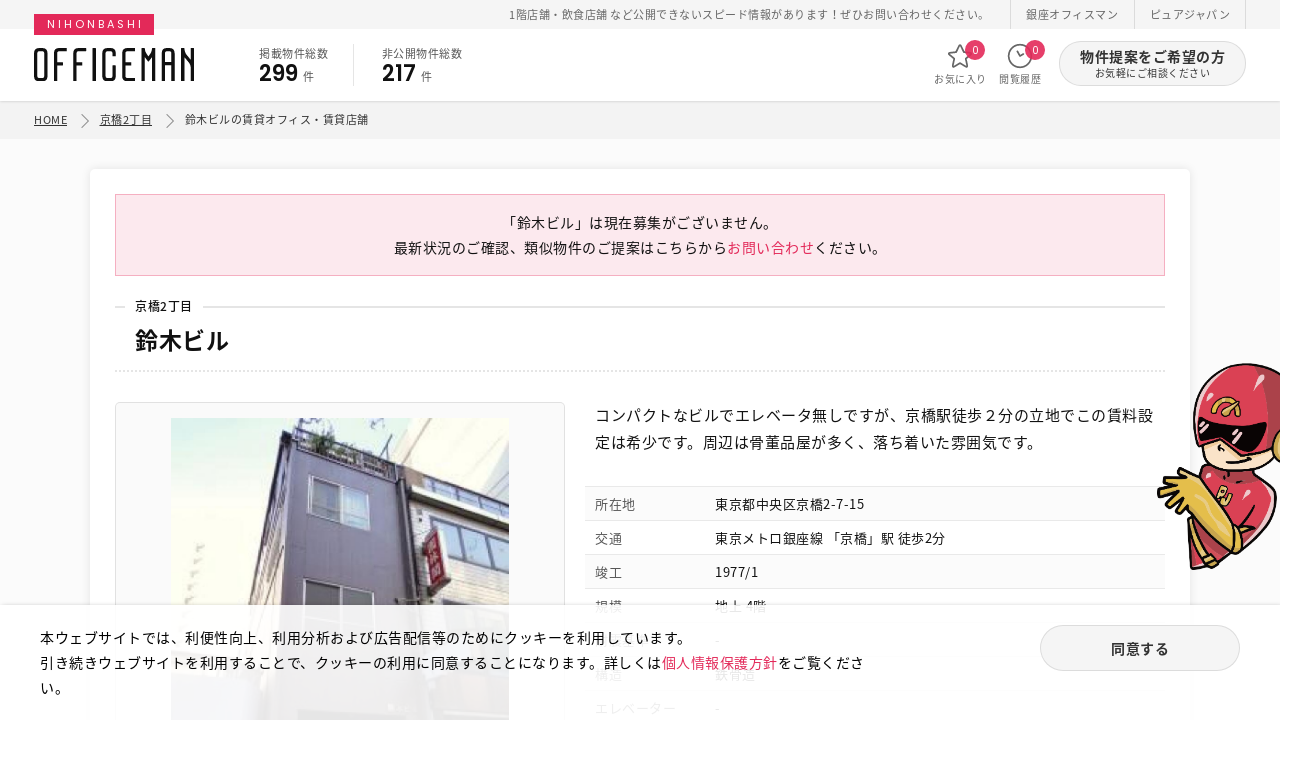

--- FILE ---
content_type: text/html; charset=UTF-8
request_url: https://nihonbashi.officeman.tokyo/building/index/10875
body_size: 7156
content:
<!DOCTYPE html>
<html lang="ja">

  <head prefix="og: http://ogp.me/ns# fb: http://ogp.me/ns/fb# article: http://ogp.me/ns/article#">
    <!-- Google Tag Manager -->
    <script>(function(w,d,s,l,i){w[l]=w[l]||[];w[l].push({'gtm.start':
    new Date().getTime(),event:'gtm.js'});var f=d.getElementsByTagName(s)[0],
    j=d.createElement(s),dl=l!='dataLayer'?'&l='+l:'';j.async=true;j.src=
    'https://www.googletagmanager.com/gtm.js?id='+i+dl;f.parentNode.insertBefore(j,f);
    })(window,document,'script','dataLayer','GTM-W8BJ2S5T');</script>
    <!-- End Google Tag Manager -->
    <!-- Global site tag (gtag.js) - Google Analytics --> 
    
    <meta charset="UTF-8" />
    <title>鈴木ビル | 京橋2丁目 | 日本橋のオフィス・貸事務所なら日本橋オフィスマン</title>

    	<meta name="description" content="日本橋オフィスマンは日本橋のテナント、賃貸店舗、賃貸事務所等の事業用不動産物件を豊富に取り扱っています。オフィス物件、店舗物件、テナント、スケルトンなど条件にピッタリの物件をお探しいただけます。">
	<meta name="robots" content="index,follow">
	<meta name="viewport" content="width=device-width, initial-scale=1.0, user-scalable=no">
	<meta property="og:title" content="日本橋のテナント・賃貸物件なら日本橋オフィスマン">
	<meta property="og:image" content="https://nihonbashi.officeman.tokyo/img/og.jpg">
	<meta property="og:image" content="https://ginza.officeman.tokyo/img/ogp.jpg">
	<meta property="og:url" content="https://nihonbashi.officeman.tokyo">
	<meta property="og:site_name" content="日本橋のオフィス・貸事務所なら日本橋オフィスマン">
	<meta property="og:description" content="日本橋オフィスマンは日本橋のテナント、賃貸店舗、賃貸事務所等の事業用不動産物件を豊富に取り扱っています。オフィス物件、店舗物件、テナント、スケルトンなど条件にピッタリの物件をお探しいただけます。">
	<meta property="og:type" content="website">
	<meta name="twitter:card" content="summary_large_image">
	<meta name="twitter:site" content="">
	<meta name="format-detection" content="telephone=no">
      <!-- photoswipe -->
	<link href="/assets/photoswipe/photoswipe.css" rel="stylesheet">
	<link href="/assets/photoswipe/default-skin.css" rel="stylesheet">
    <link rel="icon" type="favicon.ico" href="/assets/img/favicon.ico">
    <link rel="apple-touch-icon" href="/assets/img/icon.png" />
    <link href="/assets/css/common.css?v01" rel="stylesheet">
  </head>

  <body id="-building">
    <!-- Google Tag Manager (noscript) -->
    <noscript><iframe src="https://www.googletagmanager.com/ns.html?id=GTM-W8BJ2S5T"
    height="0" width="0" style="display:none;visibility:hidden"></iframe></noscript>
    <!-- End Google Tag Manager (noscript) -->

    <!-- header START -->
    <header id="header__">
      <div class="-act"><strong class="gf">03-6262-5940</strong>お気軽にご相談ください</div>
      <div class="cnav">
        <ul class="inner">
            <li>
    <span class="cl_red">1階店舗</span>・<span class="cl_red">飲食店舗</span>
    など公開できないスピード情報があります！ぜひお問い合わせください。
  </li>
          <li><a href="https://ginza.officeman.tokyo" target="_blank">銀座オフィスマン</a></li>
          <li><a href="http://www.pure-japan.co.jp" target="_blank">ピュアジャパン</a></li>
        </ul>
      </div>
      <div class="-head">
        <div class="inner">
          <ul class="-column">
            <li class="row -logo">
              <p class="area gf">NIHONBASHI</p>
              <a href="/"><img src="/assets/img/logo.svg" alt="OFFICEMAN"></a> </li>
            <li class="row -property">
              <dl>
                <dt>掲載物件総数</dt>
                <dd><strong class="gf public_num"></strong>件</dd>
              </dl>
              <dl>
                <dt>非公開物件総数</dt>
                <dd><strong class="gf cl_red private_num"></strong>件</dd>
              </dl>
            </li>
            <li class="row -nav">
              <ul>
                <li><a href="https://nihonbashi.officeman.tokyo/favorite">
                  <svg xmlns="http://www.w3.org/2000/svg" viewBox="0 0 280 280">
                    <path class="cls-2" d="m260.08,112.29c-2.01-6.74-7.6-11.42-14.59-12.21l-60.65-6.9-29.29-60.49c-2.91-6.01-8.87-9.74-15.54-9.74-6.67,0-12.63,3.74-15.54,9.74l-29.29,60.49-60.65,6.9c-6.99.79-12.58,5.47-14.59,12.21-2.01,6.74.1,13.72,5.5,18.22l47.7,39.67-14.33,65.89c-1.49,6.84,1.12,13.62,6.81,17.7,3.04,2.18,6.53,3.28,10.04,3.28,3.05,0,6.12-.83,8.91-2.5l55.44-33.28,55.44,33.28c2.72,1.63,5.8,2.49,8.9,2.49,3.59,0,7.07-1.13,10.05-3.27,5.69-4.08,8.3-10.86,6.81-17.7l-14.33-65.89,47.71-39.67c5.41-4.5,7.52-11.48,5.5-18.22Zm-228.61,4.81l5.03.06s-.03.04-.04.05l-.04-.03s.04.09.04.12l-4.99-.2h0Zm59.65,51.62c.69-3.16-.43-6.41-2.92-8.47l-51.73-43.02,65.36-7.43c2.96-.33,5.5-2.13,6.8-4.81l31.37-64.76,31.37,64.77c1.3,2.68,3.84,4.48,6.79,4.81l65.37,7.44-51.73,43.01c-2.49,2.07-3.6,5.31-2.92,8.47l15.44,71.01h0s-59.88-35.95-59.88-35.95c-1.34-.8-2.88-1.23-4.44-1.23s-3.1.42-4.44,1.23l-59.88,35.94h0l15.44-71.01Z"/>
                  </svg>
                  お気に入り<span class="gf favorite_num"></span></a></li>
                <li><a href="https://nihonbashi.officeman.tokyo/history">
                  <svg xmlns="http://www.w3.org/2000/svg" viewBox="0 0 280 280">
                    <path class="cls-2" d="m140,18.18c-67.17,0-121.82,54.65-121.82,121.82s54.65,121.82,121.82,121.82,121.82-54.65,121.82-121.82S207.17,18.18,140,18.18Zm0,226.37c-57.65,0-104.55-46.9-104.55-104.56s46.9-104.55,104.55-104.55,104.55,46.9,104.55,104.55-46.9,104.56-104.55,104.56Z"/>
                    <path class="cls-2" d="m169.01,112.95l-25.8,15.16-21.9-38.95c-2.33-4.14-7.6-5.63-11.76-3.29-4.15,2.33-5.62,7.61-3.29,11.76l26.21,46.61c1.13,2.01,3.05,3.51,5.28,4.11.73.2,1.49.3,2.25.3,1.53,0,3.04-.41,4.37-1.19l33.38-19.61c1.99-1.17,3.4-3.04,3.98-5.27.58-2.23.26-4.56-.91-6.55-2.41-4.1-7.71-5.48-11.81-3.07Z"/>
                  </svg>
                  閲覧履歴<span class="gf history_num"></span></a></li>
                  <li class="header_contact_link">
                    <a href="https://nihonbashi.officeman.tokyo/contact/index">
                    <svg xmlns="http://www.w3.org/2000/svg" viewBox="0 0 512 512">
                      <path d="M64 112c-8.8 0-16 7.2-16 16v22.1L220.5 291.7c20.7 17 50.4 17 71.1 0L464 150.1V128c0-8.8-7.2-16-16-16H64zM48 212.2V384c0 8.8 7.2 16 16 16H448c8.8 0 16-7.2 16-16V212.2L322 328.8c-38.4 31.5-93.7 31.5-132 0L48 212.2zM0 128C0 92.7 28.7 64 64 64H448c35.3 0 64 28.7 64 64V384c0 35.3-28.7 64-64 64H64c-35.3 0-64-28.7-64-64V128z"/>
                    </svg>
                    物件提案</a>
                  </li>
              </ul>
            </li>
            <li class="row -btn"><a href="https://nihonbashi.officeman.tokyo/contact/index" class="btn__">物件提案をご希望の方<small>お気軽にご相談ください</small></a></li>
          </ul>
        </div>
      </div>
    </header>
    <!-- header END------------------------------------------ --> 

    <!-- main__ START -->
<main id="main__" class="list__ -under">
	<div class="path">
		<ul class="inner">
						<li><a href="/">HOME</a></li>
			<li>
				<a href="https://nihonbashi.officeman.tokyo/item/index/area02">
					京橋2丁目
				</a>
			</li>
			<li>鈴木ビルの賃貸オフィス・賃貸店舗</li>
		</ul>
	</div>
	<!-- building__ START -->
	<div id="building__" class="section__">
		<div class="inner"> 
			<!-- item_box START -->
			<div class="item_box -ofcmn">
						      <div class="-box">「鈴木ビル」は現在募集がございません。<br>
		      最新状況のご確認、類似物件のご提案は<br class="sp">こちらから<a href="https://nihonbashi.officeman.tokyo/contact/building/10875">お問い合わせ</a>ください。</div>				
					<h1><span>京橋2丁目</span>鈴木ビル</h1>
		    
				<dl class="column__02">
					<dt id="building_slide" class="row -slide">
						<div class="swiper swiper-main">
							<div class="swiper-wrapper my-gallery">
																																													<figure class="swiper-slide">
											<a href="https://nihonbashi.officeman.tokyo/image/building/75/10875/building_photo1.jpeg" data-size="735x980">
												<img src="https://nihonbashi.officeman.tokyo/image/building/75/10875/building_photo1.jpeg" loading="lazy">
											</a>
										</figure>
																																														<figure class="swiper-slide">
											<a href="https://nihonbashi.officeman.tokyo/image/building/75/10875/building_photo2.jpg" data-size="1400x1867">
												<img src="https://nihonbashi.officeman.tokyo/image/building/75/10875/building_photo2.jpg" loading="lazy">
											</a>
										</figure>
																																														<figure class="swiper-slide">
											<a href="https://nihonbashi.officeman.tokyo/image/building/75/10875/building_photo3.jpg" data-size="1400x1867">
												<img src="https://nihonbashi.officeman.tokyo/image/building/75/10875/building_photo3.jpg" loading="lazy">
											</a>
										</figure>
																																														<figure class="swiper-slide">
											<a href="https://nihonbashi.officeman.tokyo/image/building/75/10875/building_photo4.jpg" data-size="1400x1867">
												<img src="https://nihonbashi.officeman.tokyo/image/building/75/10875/building_photo4.jpg" loading="lazy">
											</a>
										</figure>
																																														<figure class="swiper-slide">
											<a href="https://nihonbashi.officeman.tokyo/image/building/75/10875/building_photo5.jpg" data-size="1400x1050">
												<img src="https://nihonbashi.officeman.tokyo/image/building/75/10875/building_photo5.jpg" loading="lazy">
											</a>
										</figure>
																																														<figure class="swiper-slide">
											<a href="https://nihonbashi.officeman.tokyo/image/building/75/10875/building_photo6.jpg" data-size="1400x1050">
												<img src="https://nihonbashi.officeman.tokyo/image/building/75/10875/building_photo6.jpg" loading="lazy">
											</a>
										</figure>
																																																																																																						
								<!-- 画像なし -->
															</div>
							<div class="swiper-controller">
								<div class="swiper-button-prev"></div>
								<div class="swiper-button-next"></div>
							</div>
						</div>
						<div class="swiper swiper-thumb">
							<div class="swiper-wrapper">
																																													<figure class="swiper-slide">
											<div class="thumb-media"><img src="https://nihonbashi.officeman.tokyo/image/building/75/10875/building_photo1.jpeg" alt="" loading="lazy"></div>
										</figure>
																																														<figure class="swiper-slide">
											<div class="thumb-media"><img src="https://nihonbashi.officeman.tokyo/image/building/75/10875/building_photo2.jpg" alt="" loading="lazy"></div>
										</figure>
																																														<figure class="swiper-slide">
											<div class="thumb-media"><img src="https://nihonbashi.officeman.tokyo/image/building/75/10875/building_photo3.jpg" alt="" loading="lazy"></div>
										</figure>
																																														<figure class="swiper-slide">
											<div class="thumb-media"><img src="https://nihonbashi.officeman.tokyo/image/building/75/10875/building_photo4.jpg" alt="" loading="lazy"></div>
										</figure>
																																														<figure class="swiper-slide">
											<div class="thumb-media"><img src="https://nihonbashi.officeman.tokyo/image/building/75/10875/building_photo5.jpg" alt="" loading="lazy"></div>
										</figure>
																																														<figure class="swiper-slide">
											<div class="thumb-media"><img src="https://nihonbashi.officeman.tokyo/image/building/75/10875/building_photo6.jpg" alt="" loading="lazy"></div>
										</figure>
																																																																																																						
								<!-- 画像なし -->
															</div>
							<div class="swiper-scrollbar"></div>
						</div>
					</dt>
					<dd class="row -text">
                          <p class="-copy">コンパクトなビルでエレベータ無しですが、京橋駅徒歩２分の立地でこの賃料設定は希少です。周辺は骨董品屋が多く、落ち着いた雰囲気です。</p>
            						<div class="-info">
							<dl>
								<dt>所在地</dt>
								<dd>東京都中央区京橋2-7-15</dd>
							</dl>
							<dl>
								<dt>交通</dt>
                                      <dd>東京メトロ銀座線 「京橋」駅 徒歩2分<br></dd>
                  							</dl>
							<dl>
								<dt>竣工</dt>
                                  <dd>1977/1</dd>
                							</dl>
														<dl>
								<dt>規模</dt>
								<dd>
                  地上 4階
                  
                </dd>
							</dl>
							<dl>
								<dt>耐震基準</dt>
																	<dd>-</dd>
															</dl>
							<dl>
								<dt>構造 </dt>
								<dd>鉄骨造</dd>
							</dl>
							<dl>
								<dt>エレベーター</dt>
								<dd>-</dd>
							</dl>
							<dl>
								<dt>駐車場</dt>
								<dd>-</dd>
							</dl>
						</div>
					</dd>
				</dl>
									<div class="-btn"><a href="https://nihonbashi.officeman.tokyo/contact/building/10875" class="btn__conv">物件の提案を依頼する<small>お気軽にご相談ください</small></a></div>
								
			</div>
			<!-- item_box END --> 
		</div>
	</div>
	<!-- building__ END --> 

  <!-- おすすめ物件 -->
  <!-- recommend__ START -->
      <div id="recommend__" class="section__">
      <div class="inner">
        <h2 class="-title">オススメ物件</h2>
        <div class="column__04">
                                  <div class="row -card"><a href="https://nihonbashi.officeman.tokyo/item/detail/52206">
              <div class="-category">
                                                                                </div>
                              <div class="-image"> <img src="https://nihonbashi.officeman.tokyo/image/building/15/12315/building_photo1.jpg" alt="" loading="lazy"> </div>
                            <div class="-area">
                日本橋小網町
                              </div>
              <div class="-text">
                <p class="copy"></p>
              </div>
              <div class="-text recommend_footer-text">
                <p class="op">
                  <strong>
                    <span class="gf">652.77</span>坪
                  </strong>
                                    <i class="gf">
                    1棟
                    
                  </i>
                  
                </p>
                <p class="price"> <span class="pp">賃料</span>
                                      <i class="notxt">お問い合わせください</i>
                    <span>&nbsp;</span>
                                  </p>
              </div>
              </a></div>
            <!-- row END -->
                                  <div class="row -card"><a href="https://nihonbashi.officeman.tokyo/item/detail/44984">
              <div class="-category">
                                                                      <span>店舗</span>
                                                                                                                    </div>
                              <div class="-image"> <img src="https://nihonbashi.officeman.tokyo/image/building/53/4153/building_photo1.jpg" alt="" loading="lazy"> </div>
                            <div class="-area">
                日本橋茅場町
                 
                  1丁目
                              </div>
              <div class="-text">
                <p class="copy">飲食店限定、重飲食可能です！地下１階から３階まで飲食店フ...</p>
              </div>
              <div class="-text recommend_footer-text">
                <p class="op">
                  <strong>
                    <span class="gf">25.48</span>坪
                  </strong>
                                    <i class="gf">
                    3
                    
                  </i>
                  階
                </p>
                <p class="price"> <span class="pp">賃料</span>
                                      <i class="gf">44.20</i>万円
                                          <span>（坪<i class="gf">17,347 </i>円）</span>
                                                      </p>
              </div>
              </a></div>
            <!-- row END -->
                                  <div class="row -card"><a href="https://nihonbashi.officeman.tokyo/item/detail/11670">
              <div class="-category">
                                                                      <span>事務所</span>
                                                </div>
                              <div class="-image"> <img src="https://nihonbashi.officeman.tokyo/image/building/73/2473/building_photo1.jpg" alt="" loading="lazy"> </div>
                            <div class="-area">
                京橋
                 
                  1丁目
                              </div>
              <div class="-text">
                <p class="copy"></p>
              </div>
              <div class="-text recommend_footer-text">
                <p class="op">
                  <strong>
                    <span class="gf">13.20</span>坪
                  </strong>
                                    <i class="gf">
                    3
                    
                  </i>
                  階
                </p>
                <p class="price"> <span class="pp">賃料</span>
                                      <i class="gf">17.72</i>万円
                                          <span>&nbsp;</span>
                                                      </p>
              </div>
              </a></div>
            <!-- row END -->
                                  <div class="row -card"><a href="https://nihonbashi.officeman.tokyo/item/detail/26063">
              <div class="-category">
                                                                      <span>事務所</span>
                                                </div>
                              <div class="-image"> <img src="https://nihonbashi.officeman.tokyo/image/building/36/6536/building_photo1.jpg" alt="" loading="lazy"> </div>
                            <div class="-area">
                京橋
                 
                  3丁目
                              </div>
              <div class="-text">
                <p class="copy">昭和通りに面している為採光性抜群。ＯＡフロアなのでレイア...</p>
              </div>
              <div class="-text recommend_footer-text">
                <p class="op">
                  <strong>
                    <span class="gf">44.30</span>坪
                  </strong>
                                    <i class="gf">
                    2
                    
                  </i>
                  階
                </p>
                <p class="price"> <span class="pp">賃料</span>
                                      <i class="gf">-</i>万円
                                          <span>&nbsp;</span>
                                                      </p>
              </div>
              </a></div>
            <!-- row END -->
                  </div>
      </div>
    </div>
    <!-- recommend__ END --> 
  <!-- バナー -->
  <!-- banner START -->
  <!-- banner START -->
<div class="banner__">
	<div id="banner_slide" class="inner">
		<ul class="swiper-wrapper">
			
			<li class="swiper-slide"><a href="https://nihonbashi.officeman.tokyo/blog/news/%e2%98%85%e3%80%90%e4%bb%8a%e6%b3%a8%e7%9b%ae%e3%80%91%e3%82%bb%e3%83%83%e3%83%88%e3%82%a2%e3%83%83%e3%83%97%e3%82%aa%e3%83%95%e3%82%a3%e3%82%b9%e3%82%92%e8%a9%b3%e3%81%97%e3%81%8f%e8%a7%a3%e8%aa%ac/" target="_blank"><img src="https://nihonbashi.officeman.tokyo/blog/wp-content/uploads/2025/10/スクリーンショット-2025-10-07-145727.png" alt=""></a></li>
<li class="swiper-slide"><a href="https://nihonbashi.officeman.tokyo/item/search/setup_office" target="_blank"><img src="https://nihonbashi.officeman.tokyo/blog/wp-content/uploads/2025/09/スクリーンショット-2025-09-08-110256.png" alt=""></a></li>
<li class="swiper-slide"><a href="https://nihonbashi.officeman.tokyo/item/detail/38937" target="_blank"><img src="https://nihonbashi.officeman.tokyo/blog/wp-content/uploads/2023/09/金谷ビル.jpg" alt=""></a></li>
<li class="swiper-slide"><a href="https://nihonbashi.officeman.tokyo/item/index/classification3" target="_blank"><img src="https://nihonbashi.officeman.tokyo/blog/wp-content/uploads/2023/08/bnr_inuki.png" alt=""></a></li>
<li class="swiper-slide"><a href="https://nihonbashi.officeman.tokyo/building/index/1772" target="_blank"><img src="https://nihonbashi.officeman.tokyo/blog/wp-content/uploads/2023/08/bnr_b03.png" alt=""></a></li>
			
		</ul>
	</div>
</div>
<!-- banner END -->   <!-- banner END --></main>
<!-- main__ END------------------------------------------ --> 

    <!-- footer START -->
    <footer id="footer__">
      <div id="upper__">
        <div class="inner">
          <dl>
            <dt><img src="/assets/img/ofcmn_01.webp" alt="オフィスマン" loading="lazy"><strong>ご相談やご不明な点など、<br class="sp">お気軽にお問い合わせください。</strong></dt>
            <dd><a href="tel:03-6262-5940" class="gf">03-6262-5940</a><small>お電話受付｜平日9:30〜18:00</small></dd>
          </dl>
        </div>
      </div>
      <!-- under__ START -->
      <div class="inner">
        <div id="under__">
          <div class="column__03">
            <div class="row -logo"> <a href="https://nihonbashi.officeman.tokyo"><img src="/assets/img/logo_w.svg" alt="日本橋,テナント"></a> </div>
            <!-- row END -->
            <div class="row -nav">
              <p><a href="https://ginza.officeman.tokyo">銀座エリア</a></p>
              <ul>
                                                                                          <li><a href="https://ginza.officeman.tokyo/item/index/area04">銀座1丁目</a></li>
                                                    <li><a href="https://ginza.officeman.tokyo/item/index/area05">銀座2丁目</a></li>
                                                    <li><a href="https://ginza.officeman.tokyo/item/index/area06">銀座3丁目</a></li>
                                                    <li><a href="https://ginza.officeman.tokyo/item/index/area07">銀座4丁目</a></li>
                                                    <li><a href="https://ginza.officeman.tokyo/item/index/area08">銀座5丁目</a></li>
                                                    <li><a href="https://ginza.officeman.tokyo/item/index/area09">銀座6丁目</a></li>
                                                    <li><a href="https://ginza.officeman.tokyo/item/index/area10">銀座7丁目</a></li>
                                                    <li><a href="https://ginza.officeman.tokyo/item/index/area11">銀座8丁目</a></li>
                              </ul>

              <p><a href="">八重洲、日本橋エリア</a></p>
              <ul>
                                                                                          <li><a href="/item/index/area01">日本橋</a></li>
                                                    <li><a href="/item/index/area02">京橋</a></li>
                                                    <li><a href="/item/index/area03">八重洲</a></li>
                                                    <li><a href="/item/index/address4">日本橋茅場町</a></li>
                                                    <li><a href="/item/index/address5">八丁堀</a></li>
                                                    <li><a href="/item/index/address6">日本橋兜町</a></li>
                                                    <li><a href="/item/index/address7">日本橋本石町</a></li>
                                                    <li><a href="/item/index/address8">日本橋室町</a></li>
                                                    <li><a href="/item/index/address9">日本橋本町</a></li>
                                                    <li><a href="/item/index/address10">日本橋堀留町</a></li>
                                                    <li><a href="/item/index/address11">日本橋富沢町</a></li>
                                                    <li><a href="/item/index/address12">日本橋久松町</a></li>
                                                    <li><a href="/item/index/address13">日本橋人形町</a></li>
                                                    <li><a href="/item/index/address14">日本橋小舟町</a></li>
                                                    <li><a href="/item/index/address15">日本橋大伝馬町</a></li>
                                                    <li><a href="/item/index/address16">日本橋小伝馬町</a></li>
                                                    <li><a href="/item/index/address17">日本橋浜町</a></li>
                                                    <li><a href="/item/index/address18">日本橋中洲</a></li>
                                                    <li><a href="/item/index/address19">日本橋蛎殻町</a></li>
                                                    <li><a href="/item/index/address20">日本橋箱崎町</a></li>
                                                    <li><a href="/item/index/address21">日本橋小網町</a></li>
                                                    <li><a href="/item/index/address22">東日本橋</a></li>
                                                    <li><a href="/item/index/address23">日本橋馬喰町</a></li>
                                                    <li><a href="/item/index/address24">日本橋横山町</a></li>
                                                    <li><a href="/item/index/area12">丸の内</a></li>
                                                    <li><a href="/item/index/address26">鍛冶町</a></li>
                                                    <li><a href="/item/index/address29">神田鍛冶町</a></li>
                                                    <li><a href="/item/index/address27">神田紺屋町</a></li>
                                                    <li><a href="/item/index/address28">神田美倉町</a></li>
                              </ul>
            </div>
            <!-- row END -->
            <div class="row -company"> <a href="http://www.pure-japan.co.jp"><img src="/assets/img/logo_pj.svg" alt="株式会社ピュアジャパン"></a>
              <p>株式会社ピュアジャパン</p>
              <ul>
                <li><a href="http://www.pure-japan.co.jp/privacy/">個人情報保護方針</a></li>
                <li><a href="http://www.pure-japan.co.jp/company/outline/">会社概要</a></li>
              </ul>
            </div>
            <!-- row END --> 
          </div>
        </div>
        <div class="txt_ac"><small class="gf">&copy; Pure Japan. All rights reserved.</small></div>
      </div>
      <!-- under__ END --> 
    </footer>
    <!-- footer END------------------------------------------ --> 

    <!-- cookie -->
    <div id="-cookie">
        <dl>
          <dt>本ウェブサイトでは、利便性向上、利用分析および広告配信等のためにクッキーを利用しています。<br>
    引き続きウェブサイトを利用することで、クッキーの利用に同意することになります。詳しくは<a href="http://www.pure-japan.co.jp/privacy/">個人情報保護方針</a>をご覧ください。</dt>
          <dd><a href="javascript:void(0)" class="btn__ approval_cookie">同意する</a></dd>
          </dl>
    </div>

    <script>
      var limit_favorite_num = "20" // お気に入り登録上限数
      var limit_history_num = "20" // お気に入り登録上限数
    </script>
    <script src="/assets/js/jquery.min.js"></script> 
    <script src="/assets/js/common.js?v01"></script> 
    <script src="/assets/js/jquery.waypoints.min.js"></script> 
    <script src="/assets/js/jquery.cookie.js"></script> 
    <script src="/assets/js/banner.js"></script> 
    
<script>
	const mySwiper_thumb = new Swiper('#building_slide .swiper-thumb', {
		slidesPerView: 5.5,
		spaceBetween: 8,
		grabCursor: true,
		scrollbar: {
			el: '#building_slide .swiper-scrollbar',
			draggable: true,
		},
		breakpoints: {
			981: {
				slidesPerView: 6.5,
			},
		},
	});

	const mySwiper_main = new Swiper('#building_slide .swiper-main', {
	effect: 'fade',
		fadeEffect: {
			crossFade: true,
		},
		speed: 500,
		navigation: {
			nextEl: '#building_slide .swiper-button-next',
			prevEl: '#building_slide .swiper-button-prev',
		},
		thumbs: {
			swiper: mySwiper_thumb,
		},
	});
</script>

<!-- photoswipe v4 -->
<script src="/assets/photoswipe/photoswipe.min.js"></script>
<script src="/assets/photoswipe/photoswipe-ui-default.min.js"></script>
<script src="/assets/photoswipe/photoswipe-setting.js"></script>

<script src="/assets/js/favorite.js"></script>

<!-- photoswipe.php start-->
	<!-- Root element of PhotoSwipe. Must have class pswp. -->
	<div class="pswp" tabindex="-1" role="dialog" aria-hidden="true">

		<!-- Background of PhotoSwipe. 
			It's a separate element as animating opacity is faster than rgba(). -->
		<div class="pswp__bg"></div>

		<!-- Slides wrapper with overflow:hidden. -->
		<div class="pswp__scroll-wrap">

			<!-- Container that holds slides. 
				PhotoSwipe keeps only 3 of them in the DOM to save memory.
				Don't modify these 3 pswp__item elements, data is added later on. -->
			<div class="pswp__container">
				<div class="pswp__item"></div>
				<div class="pswp__item"></div>
				<div class="pswp__item"></div>
			</div>

			<!-- Default (PhotoSwipeUI_Default) interface on top of sliding area. Can be changed. -->
			<div class="pswp__ui pswp__ui--hidden">

				<div class="pswp__top-bar">

					<!--  Controls are self-explanatory. Order can be changed. -->

					<div class="pswp__counter"></div>

					<button class="pswp__button pswp__button--close" title="Close (Esc)"></button>

					<button class="pswp__button pswp__button--share" title="Share"></button>

					<button class="pswp__button pswp__button--fs" title="Toggle fullscreen"></button>

					<button class="pswp__button pswp__button--zoom" title="Zoom in/out"></button>

					<!-- Preloader demo https://codepen.io/dimsemenov/pen/yyBWoR -->
					<!-- element will get class pswp__preloader--active when preloader is running -->
					<div class="pswp__preloader">
						<div class="pswp__preloader__icn">
							<div class="pswp__preloader__cut">
							<div class="pswp__preloader__donut"></div>
							</div>
						</div>
					</div>
				</div>

				<div class="pswp__share-modal pswp__share-modal--hidden pswp__single-tap">
					<div class="pswp__share-tooltip"></div> 
				</div>

				<button class="pswp__button pswp__button--arrow--left" title="Previous (arrow left)">
				</button>

				<button class="pswp__button pswp__button--arrow--right" title="Next (arrow right)">
				</button>

				<div class="pswp__caption">
					<div class="pswp__caption__center"></div>
				</div>

			</div>

		</div>

	</div>
<!-- photoswipe.php end -->
    <script src="/assets/js/counter.js"></script> 
  </body>
</html>


--- FILE ---
content_type: text/html; charset=UTF-8
request_url: https://nihonbashi.officeman.tokyo/count
body_size: 748
content:
{"item_public_num":299,"item_private_num":217,"favorite_num":0,"history_num":0}

--- FILE ---
content_type: text/css
request_url: https://nihonbashi.officeman.tokyo/assets/css/common.css?v01
body_size: 16653
content:
@charset "utf-8";

@import url('https://fonts.googleapis.com/earlyaccess/notosansjapanese.css');
@import url('https://fonts.googleapis.com/css2?family=Poppins:wght@300;400;500;600;800&display=swap');

/* Reset-----------------------------------------------------------*/

html, body, div, span, h1, h2, h3, h4, h5, h6, p, blockquote, pre,
a, address, big, code, em, font, img,  small, strong,
ol, ul, li, form, label, table,  tr, th, td, dl, dd, dt,
article, aside, footer, header, menu, nav, section, summary, textarea,main,
figure,figcaption
{margin: 0;padding: 0;border: 0;outline: 0;font-size: 100%;vertical-align: baseline;background: transparent;}
i{font-style:normal;}
.clx:after {clear: both;content: ' ';display: block;font-size: 0;line-height: 0;visibility: hidden;width: 0;height: 0;}
.clx { display: block; }
* html .clx { height: 1%; }
article, aside, details, figcaption, figure, footer, header, hgroup, menu, nav, section {display: block;}
html {-webkit-text-size-adjust:none;-webkit-touch-callout: none;}
a {outline:none;text-decoration:none;}
iframe {border:none;}
ul, ol { list-style: none;}
img { border: none; vertical-align:bottom;max-width: 100%;height: auto;width /***/:auto;}
:focus { outline: 0;}
table { border-collapse: collapse;border-spacing:0;font-size:inherit;font:100%;}
h1, h2, h3, h4, h5, h6 {line-height:1.4;}
html {height: 100%;font-size: 62.5%;}
body {
font: 1rem "Noto Sans Japanese","Meiryo","Hiragino Kaku Gothic Pro",sans-serif;
color:#111;
background:#fff;
letter-spacing:0.05rem;
font-feature-settings :palt;
height: 100%;
overflow-x:hidden;
font-weight: 400;
line-height: 1.8;
}
@-ms-viewport {
  width: device-width;
}

/* common -----------------------------------------------------------*/
body { overflow-x: hidden; position: relative; font:1.8rem; color: #fff;}
*,*::before,*::after { box-sizing: border-box;}

a { color: #e32959;}
a.link_ul{ text-decoration:underline;}
a.link_ul:hover{ text-decoration:none;}

.gf{ font-family: 'Poppins', sans-serif; letter-spacing:0; font-weight: 400;}

button{ font-family: "Noto Sans Japanese","Meiryo","Hiragino Kaku Gothic Pro",sans-serif; background-color: transparent; border: none; cursor: pointer; outline: none; padding: 0; appearance: none;}
input, select, textarea{ font-family: "Noto Sans Japanese","Meiryo","Hiragino Kaku Gothic Pro",sans-serif; appearance: none; border-radius: 0.2rem; padding: 0.5rem; background:#fff; border:1px solid #d1d0ce;}
input[type=text].not_input{ background:#FFE0E0;}
select{ padding:0.5rem 4rem 0.5rem 1rem; cursor:pointer;}
select::-ms-expand { display: none;}
.select{ position:relative;}
.select::after {right: 1.2rem;top: 0.5rem;width: 0.7rem;height: 0.7rem;transform: rotate(-45deg);position: absolute;display: block;border-bottom: 1px solid #444;border-left: 1px solid #444;content:'';z-index: 2;}
input[type=checkbox], input[type=radio] { display: none;}
input[type=checkbox] + label, input[type=radio] + label { position: relative; display: inline-block; padding: 0 0 0 2.5rem; margin: 0; vertical-align: middle; transition: 0.4s; cursor: pointer;}
input[type=checkbox] + label:after, input[type=radio] + label:after { position: absolute; top: 50%; left: 0; display: block; border: 1px solid #d1d0ce; background:#fff; content: ''; margin-top: -8px; width: 17px; height: 17px;}
input[type=checkbox] + label:before, input[type=radio] + label:before { left: 0; top: 3px; width: 17px; height: 11px; transform: rotate(-45deg); position: absolute; display: block; border-bottom: 2px solid #e32959; border-left: 2px solid #e32959; content: ''; opacity: 0; z-index: 2;}
input[type=checkbox]:checked + label:before, input[type=radio]:checked + label:before { opacity: 1;}
input[type=checkbox] + label:hover, input[type=radio] + label:hover { opacity: 0.7;}
label{ user-select: none;}

hr { display: block; height: 1px; border: 0; border-top: 1px dotted #e4e4e4; margin: 1rem 0; padding: 0; }
hr.bd_none{ display: block; height: 1px; border: 0; border-top:none; margin: 1rem 0; padding: 0; }

.txt_al { text-align:left !important; }
.txt_ar { text-align:right !important; }
.txt_ac { text-align:center !important; }

.w15{ width:15% !important;}
.w25{ width:25% !important;}
.w30{ width:30% !important;}
.w45{ width:45% !important;}
.w50{ width:50% !important;}
.w60{ width:60% !important;}
.w65{ width:65% !important;}
.w80{ width:80% !important;}
.w100{ width:100% !important;}

.disabled_gray{ color:#949494};
.cl_red{ color:#e32959 !important;}
.fixed { position: fixed; width: 100%; height: 100%;}
.line-through{ text-decoration:line-through;}

.scroll{ opacity: 0; transition: 0.6s; transform:translateY(2rem);}
.scroll.delay01{ transition-delay:0.1s !important;}
.scroll.delay02{ transition-delay:0.2s !important;}
.scroll.delay03{ transition-delay:0.3s !important;}
.scroll.delay04{ transition-delay:0.4s !important;}
.scroll.delay05{ transition-delay:0.5s !important;}
.scroll.delay06{ transition-delay:0.6s !important;}
.scroll.active{opacity: 1; transform:translateY(0)}

/* #-cookie{
  background: #FFFFFFdd;
  color: #000;
  padding: 1rem;
  position: fixed;
  bottom: 0;
  left: 0;
  width: 100%;
  z-index: 500;
}
#-cookie dl{
  max-width: fit-content;
  margin: 0 auto;
}
#-cookie dd{
  text-align: right;
  padding-top: 1rem;
}
#-cookie dd [class*="btn__"]{
  padding: 1rem 3rem;
  min-width: unset;
} */


@keyframes fadeOut {
  0% {
    opacity: 1;
  }
  99% {
    opacity: 0;
	z-index:-1;
  }
  100% {
	z-index:-1;
	display:none;
	opacity: 0;
  }
}

@media screen and (min-width:981px) {

  .sp{ display:none;}
  .pc{ display:inline-block;}

  .mb_ss{ margin-bottom:1rem !important;}
  .mb_s{ margin-bottom:2rem !important;}
  .mb_m{ margin-bottom:3rem !important;}
  .mb_l{ margin-bottom:4rem !important;}
  .mb_xl{ margin-bottom:8rem !important;}
  .mr_m{ margin-right:3rem !important;}
  .mr_s{ margin-right:2rem !important;}
  .mr_ss{ margin-right:1rem !important;}
  .mt_ss{ margin-top:1rem !important;}

  .pt_ss{ padding-top:2rem !important;}
  .pt_s{ padding-top:9rem !important;}
  .pt_l{ padding-top:10rem !important;}

  .font_s{ font-size:1.2rem !important;}
  .font_m{ font-size:2rem !important;}
  .font_l{ font-size:2.5rem !important;}
  .font_xl{ font-size:3.5rem !important;}
  .font_xxl{ font-size:4.5rem !important;}
  .bigger{ font-size:150% !important;}


  /* header__ -------------------------------------*/
  [id^="header__"] { width:100%; position: relative; position:fixed; top: 0; background: #fff; color:#111; z-index:888; box-shadow: 0 0 3px rgba(0,0,0,0.2);}
  [id^="header__"] .cnav{ width:100%; background:#f5f5f5; color: #666;}
  [id^="header__"] .cnav ul{ text-align: right; font-size:0;}
  [id^="header__"] .cnav ul li{ display: inline-block; border-left:1px solid #dbdbdb; font-size: 1.1rem; }
  [id^="header__"] .cnav ul li:first-child{ border-left:none; padding: 0 2rem;}
  [id^="header__"] .cnav ul li:last-child{ border-right:1px solid #dbdbdb; }
  [id^="header__"] .cnav ul li a{ color:#666; padding:0.5rem 1.5rem; display: block; transition: 0.3s;}
  [id^="header__"] .cnav ul li a:hover{ color:#e32959; background:#FFF;}
  [id^="header__"] .-column{ display: table; width: 100%;}
  [id^="header__"] .-column .row{ display: table-cell; vertical-align: middle; padding: 1rem 0;}
  [id^="header__"] .-logo{ position: relative; width: 20rem;}
  [id^="header__"] .-logo .area{ position:absolute; background: #e32959; color: #fff; font-size: 1.1rem; padding: 0.5rem 1rem 0.5rem 1.3rem; line-height: 1; display: block;letter-spacing:0.3rem; top: -1.5rem;}
  [id^="header__"] .-logo img{ width: 16rem;}
  [id^="header__"] .-property{ width: calc(100% - 20% - 40rem);}
  [id^="header__"] .-property dl{ padding: 0rem 2.5rem; display: inline-block; text-align: left; font-size:1.1rem; color: #555;}
  [id^="header__"] .-property dl:first-child{ border-right:1px solid rgba(0,0,0,0.1);}
  [id^="header__"] .-property dl dt{ }
  [id^="header__"] .-property dl dd strong{ font-size:2.2rem; line-height: 1; color: #111; font-weight: 600; padding: 0 0.5rem 0 0;}
  [id^="header__"] .-nav{ width: 20%;position: relative;}
  [id^="header__"] .-nav ul{ text-align: right;}
  [id^="header__"] .-nav ul li{ display: inline-block; text-align: center; position: relative; padding: 0 0.5rem; font-size: 1rem;}
  [id^="header__"] .-nav ul li svg{ height: 2.8rem; display: block; margin: 0 auto;}
  [id^="header__"] .-nav ul li span{ position: relative; position: absolute; left: calc(50% + 0.5rem); top:0; z-index: 2; display: block; width: 2rem; text-align: center;}
  [id^="header__"] .-nav ul li span::before{ position:absolute; content: ""; left:0; top:-0.17rem; background: #e32959; display: block; height: 2rem; width: 2rem; border-radius: 100%; opacity: 0.9; z-index: -1;}
  [id^="header__"] .-nav ul li a{ color:#666; transition: 0.3s; }
  [id^="header__"] .-nav ul li a span{ color:#fff;}
  [id^="header__"] .-nav ul li a svg { fill:#666; transition: 0.3s; }
  [id^="header__"] .-nav ul li a:hover { color:#111; }
  [id^="header__"] .-nav ul li a:hover svg { fill:#111;}
  [id^="header__"] .-btn{ width: 20rem; text-align: right;}
  [id^="header__"] .-btn .btn__{ font-size: 1.4rem; line-height: 1.4; margin: 0.2rem 0 0; padding: 0.5rem 2rem; min-width: auto;}
  [id^="header__"] .-btn small{ font-size:1rem; display: block; font-weight: normal;}
  [id^="header__"] .-act{ text-align: center; font-size: 1.2rem; padding: 0.5rem; color: #e32959; background: rgba(227,41,89,0.1); display: none;}
  .header_contact_link{display: none!important;}


  /* footer -------------------------------------*/
  [id^="footer__"] { width:100%; background: #111; color: #fff;  font-weight:100; padding:0 0 6rem; position:relative; font-size:1.3rem;}
  [id^="footer__"] a{ color:#fff; transition: 0.4s;}
  [id^="footer__"] a:hover{ opacity: 0.6;}

  #footer__ #upper__{ padding:2rem 0;background: #333;}
  #footer__ #upper__ dl{ display: table; vertical-align: middle; width: 100%;}
  #footer__ #upper__ dl dt{ position: relative; display: table-cell; /*width: 60%;*/ font-size: 1.8rem; padding: 0 0 0 18rem; }
  #footer__ #upper__ dl dt img{ position:absolute; left: 0; bottom: -2rem; width: 16rem; z-index: 4;}
  #footer__ #upper__ dl dd{text-align:right; line-height: 1.3;}
  #footer__ #upper__ .gf{ font-size: 3rem; font-weight: 600; display: block;}

  #footer__ #under__{ padding:5rem 0;}

  #footer__ #under__ .row{ margin: 0;}
  #footer__ #under__ .row h5{ font-size: 1.8rem; padding: 0 0 1rem; font-weight: normal;}

  #footer__ #under__ .-logo { width:15rem;}
  #footer__ #under__ .-nav{ width:calc(100% - 35rem); padding: 0 5vw 0 4rem;}
  #footer__ #under__ .-nav p{ font-weight:500; font-size: 1.6rem; padding: 0 0 0.5rem;}
  #footer__ #under__ .-nav ul{ display:block; padding: 0 0 1.5rem;}
  #footer__ #under__ .-nav ul li{ display:inline-block; padding: 0 1rem 0.1rem 0;}
  #footer__ #under__ .-company{ width:20rem; text-align: right;}
  #footer__ #under__ .-company img{ width:10rem; padding: 0 0 1rem;}
  #footer__ #under__ .-company p{ padding: 0 0 2rem;}
  #footer__ #under__ .-company ul{ padding: 0;}
  #footer__ #under__ .-company ul li{ padding: 0 0 2rem 1rem; display: inline-block; font-size: 1.1rem;}

  /* main -------------------------------------*/
  [id^="main__"] { position:relative; font-size:1.6rem; background: #fbfbfb; min-height:100vh;}

  .inner{ max-width:1400px; min-width:800px; width:calc(90% + 6rem); padding:0; margin:0 auto; position:relative; }

  [class^="section___"] { width:100%; position:relative; transition: 0.6s; opacity:0; transform: translate(0, 10%);}
  [class^="section___"].active{ opacity:1; transform: translate(0, 0);}

  [class*="btn__"] { display:inline-block; text-align:center; padding: 1.5rem 3rem; min-width: 20rem; color:#333; font-weight: bold; background:#f5f5f5; font-size:1.4rem; line-height:1; position:relative; overflow:hidden; z-index: 1; border-radius:4rem; transition: 0.3s; border: 1px solid rgba(0,0,0,0.1);}
  [class*="btn__"]:hover{color: #fff; border: 1px solid rgba(0,0,0,0);}
  [class*="btn__"]::after{ z-index:-1; position: absolute; content:""; width:200%; height:0; left:0; bottom:-2rem; top:auto; background:#e32959; transition: 0.4s; transform: rotate(3deg);}
  [class*="btn__"]:hover::after{ height:300%; bottom: -2rem; }
  [class*="btn__"] svg{ width: 1.8rem; margin: 0 0.5rem 0 0; vertical-align: text-bottom; transition: 0.3s; }
  [class*="btn__"]:hover svg{ fill:#fff;}

  .btn__conv{ background:#ff9600; border: none; color: #fff;}
  .btn__conv:hover{border: none;}
  .btn__conv::after{ background:#ff6c00;}

  .btn__black{ background:#282839;}
  .btn__black:hover{}
  .btn__black::after{ background:#050a1a;}

  .btn__line{ background:rgba(255,255,255,0.1); border: 1px solid rgba(255,255,255,0.5);}
  .btn__line:hover{}
  .btn__line::after{ background:rgba(255,255,255,0.1);}

  .btn__linered{ background:rgba(255,255,255,0); border: 1px solid rgba(160,31,36,1); color: #A01F24;}
  .btn__linered:hover{}
  .btn__linered::after{ background:rgba(160,31,36,0.1);}

  .btn__red{ background:rgba(227,41,89,0.2); border: 1px solid rgba(227,41,89,0.3); color: rgba(227,41,89,1);}
  .btn__red:hover{}
  .btn__red::after{ background:rgba(227,41,89,1);}


  [class*="column__"] { display: flex; flex-wrap: wrap; width:100%; }
  [class*="column__"] .row{ position:relative;}

  .column__02 .row{ width:48.3%; margin:0 0 3% 3.4%;}
  .column__02 .row:nth-child(2n+1){ margin:0 0 3%;}

  .column__03 .row{ width:31.066%; margin:0 0 3% 3.4%;}
  .column__03 .row:nth-child(3n+1){ margin:0 0 3%;}

  .column__04 .row{ width:23.5%; margin:0 0 3% 2%;}
  .column__04 .row:nth-child(4n+1){ margin:0 0 3%;}

  .column__05 .row{ width:18%; margin:0 0 2% 2%;}
  .column__05 .row:nth-child(5n+1){ margin:0 0 2%;}

  .column__06 .row{ width:15%; margin:0 0 2% 2%;}
  .column__06 .row:nth-child(6n+1){ margin:0 0 2%;}

  [class*="table__"]{}
  [class*="table__"] dl{ border-bottom:1px solid #6a0f13; display: flex; flex-wrap: wrap; width:100%; }
  [class*="table__"] dl:first-child{}
  [class*="table__"] dl dt{ width:20%; padding:2rem 1rem;}
  [class*="table__"] dl dd{ width:80%; padding:2rem 1rem 2rem 0rem;}
  [class*="table__"] dl ul{ list-style:disc; margin:0 0 0 2rem;}
  [class*="table__"] dl ul li{ padding:0 0 0.5rem;}

  .section__ h2.-title { padding:0 0 4rem; text-align:center; position: relative; color: #111; font-size:2.5rem;}
  .section__ h2.-title.gf{ font-weight:500; font-size:2.8rem;}
  .section__ h2 small{ display:block; font-size:1.4rem; font-weight:normal; line-height:1.6;}

  .-under{ padding:10rem 0 0;}

  .path{ padding: 1rem 0; font-size: 1.1rem; background: rgba(0,0,0,0.03); color: #333; margin: 0 0 3rem;}
  .path a{ text-decoration: underline; color: #333;}
  .path a:hover{text-decoration: none;} 
  .path li{ padding:0 3rem 0 0; display: inline-block; position: relative;}
  .path li::after{position:absolute; right:1rem; top:calc(50% - 0.4rem); content: ""; width: 1rem; height: 1rem; border-top: 1px solid rgba(0,0,0,0.4); border-right: 1px solid rgba(0,0,0,0.4);transform: rotate(45deg); }
  .path li:last-child::after{ display:none;}

  .banner__{ padding: 2rem 0 ; position: relative;  background: #fff; width: 100%; overflow: hidden;}

  .-controller{ padding:2rem 0;}
  .-controller{ display: table; width: 100%;}
  .-controller .row{ display:table-cell; margin: 0; padding: 0; vertical-align: middle;}
  .-controller .-number{ color:#111; font-size: 1.2rem;}
  .-controller .-number strong{ font-size:2.5rem; color: #e32959; font-weight: 600; padding: 0 1rem;}
  .-controller .-pager{ text-align:center; font-size: 1.2rem;}
  .-controller .-pager a{ padding:0.5rem 1rem; color: #111; display:inline-block; margin:0 0.2rem; border-radius: 0.3rem; transition: 0.3s; vertical-align: bottom;}
  .-controller .-pager a.active{ background:rgba(0,0,0,0.3); border:none; color: #fff;}
  .-controller .-pager a:hover{ background:rgba(0,0,0,0.1);}
  .-controller .-pager .icon__prev, .-controller .-pager .icon__next{ width: 1rem; height: 2rem; display: block; position: relative;}
  .-controller .-pager .icon__next::after{ position: absolute; content: ""; top:0.5rem; right:0.3rem; width: 1rem; height: 1rem; display: block; border-top: 1px solid rgba(0,0,0,0.7); border-right: 1px solid rgba(0,0,0,0.7); transform: rotate(45deg); }
  .-controller .-pager .icon__prev::after{ position: absolute; content: ""; top:0.5rem; right:-0.2rem; width: 1rem; height: 1rem; display: block; border-top: 1px solid rgba(0,0,0,0.7); border-right: 1px solid rgba(0,0,0,0.7); transform: rotate(-135deg); }
  .-controller .-sort{ text-align: right;}
  .-controller .-sort .select::after{top:0.8rem;}


  .item_box{ position: relative; background: #fff; border-radius: 0.5rem; box-shadow: 0 0 1rem rgba(0,0,0,0.1); padding: 2.5rem; transition: 0.3s; color: #111; margin: 0 0 4rem;}
  .item_box:hover{ box-shadow: 0 1rem 2rem rgba(0,0,0,0.15);}
  .item_box.-ofcmn::after{ position:absolute; z-index: 0; top:20%; right:-11.7rem; width: 15rem; height: 30rem; content: "";  display: block; background: url("../img/ofcmn_04.png") left top no-repeat; background-size:  100% auto; }

  .item_box h2{ font-size:2.3rem; padding: 1.5rem 25rem 1.5rem 2rem; margin: 0 0 3rem; border-top: 2px solid rgba(0,0,0,0.1); border-bottom: 2px dotted rgba(0,0,0,0.1); position: relative;}
  .item_box h2 span{ font-size: 1.2rem; position: absolute; top:-2rem; left: 1rem; font-weight: 500; padding: 1rem; background: #fff; display: inline-block;}
  .item_box .-guide{ position:absolute; top:3.8rem; right: 4rem; }
  .item_box .-guide a{ padding: 0.2rem 5rem; background: rgba(227,41,89,0.1); color: #e32959; border: 1px solid rgba(227,41,89,0.2); border-radius: 0.5rem; font-size: 1.4rem; font-weight: 500; display: block; transition: 0.3s;}
  .item_box .-guide a:hover{ background: rgba(227,41,89,0.2);}
  .item_box .-guide span{ font-weight:600; font-size: 1.8rem; padding: 0 0.3rem 0 0;}
  .item_box .column__02 { padding:0 0 3rem;}
  .item_box .column__02 .row{ margin:0; padding: 0;}
  .item_box .column__02 .-img{ width:30rem; text-align: center; vertical-align: middle; position: relative;}
  .item_box .column__02 .-img img{ width: auto; /*max-height: 40rem;*/ max-height: 100%; position: absolute; top: 0; right: 0; bottom: 0; left: 0; margin: auto;}
  .item_box .column__02 .-text{ width: calc(100% - 30rem); padding: 0 0 0 2rem;}
  .item_box .column__02 .-text h3{ font-size:2.2rem; padding: 1rem 22rem 1.5rem 1rem; }
  .item_box .column__02 .-text h3 a{ color:#111; transition: 0.3s;}
  .item_box .column__02 .-text h3 a:hover{ opacity: 0.7;}
  .item_box .column__02 .-text .-copy{ font-size:1.5rem; padding: 0 1rem 3rem;}
  .item_box .column__02 .-text .-info{ padding: 0 0 2rem; font-size: 1.3rem;}
  .item_box .column__02 .-text .-info dl{border-bottom:1px solid #e9e9e9; padding: 0.5rem 1rem; display: table; width: 100%;}
  .item_box .column__02 .-text .-info dl:first-child{border-top:1px solid #e9e9e9;}
  .item_box .column__02 .-text .-info dl:nth-child(2n + 1){ background:#fbfbfb;}
  .item_box .column__02 .-text .-info dl dt{ display:table-cell; width: 8rem; opacity: 0.7;}
  .item_box .column__02 .-text .link_ul{ font-size: 1.4rem;}
  .item_box .-recruiting{ font-size:1.8rem; padding: 0 0 2.5rem; text-align: center;}

  .item_box .table{ width:100%;}
  .item_box .table tr{}
  .item_box .table tr:last-child{ border:none;}

  .item_box .table thead{ background:#f5f5f5; color:#777; box-shadow:0 -1px 0 #e9e9e9 inset;}
  .item_box .table thead th{ font-weight:normal;font-size:1.1rem;text-align:center; padding:0.5em 0;}

  .item_box .table tbody tr{ cursor:pointer; transition: 0.3s ; box-shadow:0 -1px 0 #e9e9e9 inset;}
  .item_box .table tbody tr:nth-child(2n + 1){ background:#fbfbfb; }
  .item_box .table tbody tr.-applicable{border-left: 0.3rem solid #e32959; background:#fff3f7;}
  .item_box .table tbody tr:hover, .item_box .table tbody tr.-applicable:hover{ background:#ffeaf0;}

  .item_box .table tbody td{ text-align:center; padding:1rem 0; vertical-align:middle; line-height:1.3; position:relative; font-size: 1.2rem; }
  .item_box .table tbody td span{ color:#777; font-size:1.1rem; display:block;font-weight:normal;}
  .item_box .table tbody td .gf{ font-weight:500; font-size: 1.5rem; padding: 0 0.2rem;}
  .item_box .table tbody td span .gf{ font-weight:500; font-size: 1.2rem;}
  .item_box .table tbody td .icon img{ width: 3.5rem; opacity: 0.6; transition: 0.3s;}
  .item_box .table tbody td .icon img:hover{ opacity:1;}
  .item_box .table tbody td .-active{ fill:#e32959;}

  .item_box .table .-address{ width:45%; text-align:left; padding: 1rem; }
  .item_box .table .-address ul{display: flex; align-items: center;}
  .item_box .table .-address li{ display:inline-block; vertical-align: middle; font-size: 1.2rem;}
  .item_box .table .-address img{ max-width:10rem; max-height: 10rem; padding: 0 1rem 0 0;}
  .item_box .table .-address li strong{ font-size: 1.4rem;}
  .item_box .table .-floor{ width:7%;}
  .item_box .table .-floor a{ text-decoration: underline;}
  .item_box .table .-area{ width:10%; color:#e32959;}
  .item_box .table .-rent{ width:15%;}
  .item_box .table .-fee{ width:11%;}
  .item_box .table .-deposit{ width:12%;}
  .item_box .table .-deposit .gf{ font-weight: 600;}
  .item_box .table .-usage{ width:22%; padding: 0 1rem 0 0;}
  .item_box .table .-usage small{ background:rgba(0,0,0,0.05); padding: 0.2rem 1rem; color: #222; border-radius: 3rem; margin: 0 0.6rem 0.5rem 0; font-size: 1.1rem; display: inline-block;}
  .item_box .table .-plan{ width:6%;}
  .item_box .table .-feature{ width:12%;}
  .item_box .table .-favorite{ width:5%; text-align: right;}
  .item_box .table .-favorite a svg{ width:1.7rem; display: block; margin: 0 auto 0 auto;fill: none; stroke-width: 4; stroke: #000000;}
  .item_box .table .-favorite a.-active svg{ fill: #e32959; stroke-width: 4; stroke: #e32959;}
  .item_box .table .-period{ width:10%; white-space: nowrap;}
  .item_box .table .-check{ width:6%;}
  .item_box .table .-btn{ width:20%; text-align: center; padding: 0 1rem;}
  .item_box .table .-btn li{ padding:0.2rem 0; display: block;}
  .item_box .table .-btn li [class*="btn__"]{ font-size:1.1rem; padding: 0.6rem 1rem; width: 100%; min-width: auto; white-space: nowrap;}

  .item_box .table tbody td .icon{ padding:0.5rem; display:block;}
  .item_box .table tbody td .icon i{ font-size:2.4rem; color:#777;}
  .item_box .table tbody td .room{position: absolute;top:50px;left:0;width:200px;max-width:200px ;height: auto; z-index:100;display:none; box-shadow: 2px 2px 5px rgba(0,0,0,0.4);}
  .item_box .table tbody td small{ padding:0.1rem 0.3rem; font-size: 1.2rem;  background: rgba(0,0,0,0.0); border-radius: 2rem; margin: 0.2rem 0.2rem; display: inline-block;}
  .item_box .table tbody td .floor_icon{ width:3rem; }

  #-cookie{ position:fixed; bottom: 0; left: 0; width: 100%; background: rgba(255,255,255,0.9);  box-shadow: 2px 2px 5px rgba(0,0,0,0.4); color: #000; padding: 2rem 4rem; z-index: 999; }
  #-cookie dl{display: flex;}
  #-cookie dl dt{ width: 70%; font-size: 1.4rem;}
  #-cookie dl dd{ width: 30%; text-align: right;}

  /* top -------------------------------------*/
  #main__.top__{}
  #top__fv{ width:100%; height:60rem; padding: 10rem 0 0; position:relative; display:table; background: url("../img/bg_map.webp") no-repeat center center; background-size: cover ;}
  #top__fv .-text{ text-align: center; background:rgba(227,41,89,1); width: 100%; display: block; padding: 1rem; font-weight: bold;}
  #top__fv .-box{ position: relative; background: #fff; border-radius: 0.5rem; overflow: hidden; box-shadow: 0 0 1rem rgba(0,0,0,0.1); width:25%; min-width: fit-content; margin: 2rem auto 2rem 0; font-size: 1.4rem; z-index: 2; }
  #top__fv .-box li a{ padding:0.7rem 2rem; display: block; transition: 0.2s; color: #000;}
  #top__fv .-box li:nth-child(2n){ background:rgba(0,0,0,0.05);}
  #top__fv .-box li a:hover,#top__fv .-box li a.focus{ background:#ffdfe7; color:rgba(227,41,89,1);}
  #top__fv .-img{ position: relative; position: absolute; left: calc(50% - 30rem); top:-2rem; z-index: 0; }
  #top__fv .-request{ position: relative; position: absolute; right: 0; bottom:12rem; height: auto; background: #fff; border-radius: 0 0 0.5rem 0.5rem; padding:0 0 1rem; box-shadow: 0 0 1rem rgba(0,0,0,0.1); width:30rem; color: #000; text-align: center;}
  #top__fv .-request::after{ position:absolute; z-index: 0; top:-15rem; left:6rem; width: 18rem; height: 50rem; content: "";  display: block; background: url("../img/ofcmn_02.png") center top no-repeat; background-size: 100% auto; }
  #top__fv .-request strong{ color: rgba(227,41,89,1); background:rgba(227,41,89,0.15); text-align: center; display: block; font-size: 1.7rem; padding: 1.5rem 1rem 1rem; margin: 0 0 2rem;}
  #top__fv .-request ul{ width: 100%; text-align: center; padding: 0 1.5rem 1rem;}
  #top__fv .-request ul li{ background: rgba(0,0,0,0.05); font-weight: bold; border-radius: 3rem; font-size: 1.4rem; padding: 0.9rem; margin: 0 0 1rem; }
  #top__fv .-request p{ font-size:1.3rem; line-height: 1.4; padding: 0 0 2rem;}
  #top__fv .-pr{ position: relative; position: absolute; right: 0; bottom:0; background: #fff; border-radius: 0.5rem; box-shadow: 0 0 1rem rgba(0,0,0,0.1); width:30rem; font-size: 1.4rem; }
  #top__fv .-pr::after{ position:absolute; z-index: 2; top:-14.6rem; left:6rem; width: 18rem; height: 50rem; content: "";  display: block; background: url("../img/ofcmn_02.png") center top no-repeat; background-size: 100% auto; }
  #top__fv .-pr #swiper_pr{ height: 20rem; width: 100%; overflow: hidden; background: #333;}
  #top__fv .-pr #swiper_pr .swiper-wrapper{ transition-timing-function: linear;}
  #top__fv .-pr #swiper_pr .swiper-wrapper .swiper-slide{ height: 20rem; width: 100%; background-size: cover; background-position: bottom;}
  #top__fv .-pr a{ color:#000; display: block; padding: 1.5rem; position: relative; z-index: 3;}
  #top__fv .-pr a small{ font-size:1.2rem; line-height: 1.4; display: block; padding: 0 0 1rem;}
  #top__fv .-pr a span{text-align:center; display: block;}
  #top__fv .-pr a i{ background: rgba(227,41,89,1); color: #fff; padding: 0.3rem 1rem 0.3rem 1.3rem; font-size: 1.1rem; letter-spacing:0.25rem; margin: 0 0.7rem 0 0; vertical-align: middle;}
  #top__fv .-pr a img{ width:13rem;}
  /* blog link -----------------------------------------*/
  #top__fv .-bloglink{ position: absolute; overflow: hidden; right: 0; bottom: 0; background: #fff; border-radius: 0.5rem; box-shadow: 0 0 1rem rgba(0,0,0,0.1); width: 30rem; font-size: 1.4rem;}
  #top__fv .-bloglink .-ofcmn { position: absolute; bottom: 1rem; right: 1rem; width: 9rem; z-index: 2;}
  #top__fv .-bloglink #swiper_pr{ height: 15rem; width: 100%; background: #333; position: relative;}
  #top__fv .-bloglink #swiper_pr .swiper-wrapper{ transition-timing-function: linear; flex-flow: row nowrap;}
  #top__fv .-bloglink #swiper_pr .swiper-wrapper .swiper-slide{ height: 15rem; width: 100%; background-size: cover; background-position: bottom; }

  #top__fv .-bloglink a{ color: #000; display: block; padding: 1.5rem; position: relative; z-index: 3; text-align: left;}
  #top__fv .-bloglink a small{ font-size: 1.1rem; line-height: 1.2; display: block; padding: 0 0 0.5rem;}
  #top__fv .-bloglink a span{ text-align: left; display: block; font-size: 2.6rem; font-weight: 600; color: rgba(227,41,89,1); line-height: 1;}
  /* ginza 銀座差分 -------------------------------------*/
  #top__fv.-ginza{
    height: 55rem;
  }
  #top__fv.-ginza .-box{
    width: fit-content;
    margin: 4rem auto 4rem 0;
  }
  #top__fv.-ginza .-tex,
  #top__fv.-ginza ul{
    max-width: 25rem;
  }
  #top__fv.-ginza ul{
    display: flex;
    flex-flow: row wrap;
  }
  #top__fv.-ginza ul li{
    width: 50%;
    text-align: center;
    /* background: unset!important; */
    border-bottom: 0.1rem solid rgba(0,0,0,0.05);
  }
  #top__fv.-ginza .-box li:nth-child(2n) {
    border-right: 1px solid rgba(0,0,0,0.1);
    background-color: unset;
  }
  #top__fv.-ginza ul li:first-child,
  #top__fv.-ginza ul li:nth-child(2),
  #top__fv.-ginza ul li:nth-child(3){
    width: 100%;
    border-right: none!important;
  }
  #top__fv.-ginza ul li small{
    display: block;
    font-size: 1.2rem;
  }
  #top__fv.-ginza .-img{
    left: calc(50% - 43.5rem);
    top: 0;
  }
  #top__fv .-bloglink p{ background:#e32959; padding: 0.6rem 10rem 0.6rem 1rem; font-size: 1.1rem; line-height: 1.4;}

  /* recommend__ -------------------------------------*/
  #recommend__{ padding: 5rem 0; text-align: left;}
  #recommend__ .-card{ position: relative; background: #fff; border-radius: 0.5rem; box-shadow: 0 0 1rem rgba(0,0,0,0.1); overflow: hidden; transition: 0.3s; padding-bottom: 9.5rem;}
  #recommend__ .-card:hover{ box-shadow: 0 1rem 2rem rgba(0,0,0,0.15);}
  #recommend__ .-card a{ color: #111;}
  #recommend__ .-card .-category{ position:absolute; font-size: 1.1rem; left: 1rem; top:1rem; width: calc(100% - 2rem); z-index: 2;}
  #recommend__ .-card .-category span{ background:rgba(255,255,255,1); padding: 0.1rem 0.7rem; color: #e32959; border-radius: 3rem; margin: 0 0 0.3rem 0.2rem; display: inline-block;}
  #recommend__ .-card .-category .-feature{ background: #fbdfe6; border: 1px solid #f6bbca; padding: 0.1rem 1.5rem; color: rgba(227,41,89,1); font-weight: bold;}
  #recommend__ .-card .-image{ height: 22vw; min-height: 25rem; overflow: hidden; background: #fbfbfb; /*text-align-last: center;*/ position: relative;}
  #recommend__ .-card .-image img{ position: absolute; bottom: 0; right: 0; left: 0; margin: auto auto 0;}
  #recommend__ .-card .-area{ text-align: center; padding: 0.5rem 0;  width: 100%; background: #f5f5f5; font-size: 1.2rem;} 
  #recommend__ .-card .-text { padding: 1.5rem 1.5rem 0;}
  #recommend__ .-card .-text .copy{ font-size:1.4rem; line-height: 1.5; padding: 0 0 1rem;}
  #recommend__ .-card .-text.recommend_footer-text{ position: absolute; bottom: 0; width: 100%; padding: 1.5rem;}
  #recommend__ .-card .-text .op{ font-size:1.2rem;}
  #recommend__ .-card .-text .op strong{ margin: 0 1rem 0 0; color:#e32959; }
  #recommend__ .-card .-text .op span{ margin: 0 0.3rem 0 0;}
  #recommend__ .-card .-text .op .gf{ font-weight: 600; font-size:2rem;}
  #recommend__ .-card .-text .price{ font-size:1.1rem;}
  #recommend__ .-card .-text .price .pp{ background:#f5f5f5; padding: 0.1rem 1rem; border-radius: 0.3rem; color: #777;}
  #recommend__ .-card .-text .price .gf{ font-weight: 600; font-size:1.4rem; padding: 0 0.3rem;}

  /* blog__ -------------------------------------*/
  #blog__{ width:100%; padding: 5rem 0; background: #fff;}
  #blog__ .column__03 a{ color:#111;}
  #blog__ dl dt{ padding: 0 0 1rem; position: relative;}
  #blog__ dl dd{ }
  #blog__ dl dd h3{ padding: 0 0 1rem; font-size: 1.6rem; font-weight: 500; line-height: 1.7;}
  #blog__ dl dd p { font-size:1.3rem; padding: 0 0 1.5rem; }
  #blog__ dl dd small { font-size:1.2rem; opacity: 0.5;}
  #blog__ dl dt img{ width: 100%; height: 255px; object-fit: cover; }

  /* search__ -------------------------------------*/
  #search_wrap{position: relative;}
  #search__{ position: sticky; top: 10rem; z-index: 500;}
  #search__.fixedclear{ position: unset;}
  #search__ .inner{ max-width:110rem;}
  #search__ .accordion{background: #f6f6f6; border-radius: 0.5rem; overflow: hidden; color: #111; border: 1px solid rgba(0,0,0,0.1); margin: 0 0 2rem;}
  #search__ .accordion > dt{ text-align:left; padding: 2rem 3rem; }
  #search__ .accordion > dt .column__03 .row{ margin:0;}
  #search__ .accordion > dt .column__03 .row:first-child{ font-size: 1.3rem; width: 13rem; font-weight: bold;}
  #search__ .accordion > dt .column__03 .row:nth-child(2){ font-size: 1.4rem; width: calc(100% - 33rem); padding: 0 0 0 2rem; border-left: 1px solid rgba(0,0,0,0.1);}
  #search__ .accordion > dt .column__03 .row:last-child{ font-size: 1.3rem; width: 20rem; }
  #search__ .accordion > dt .column__03 .-select span{ padding: 0.2rem 1.2rem; font-size: 1.2rem; background: #e9e9e9; border-radius: 2rem; margin: 0 0.2rem 0.6rem; display: inline-block;}
  #search__ .accordion > dd{ padding:3rem; display: none;}
  #search__ .accordion > dd dl{border-bottom:1px solid #e9e9e9; padding: 1rem 2rem; display: table; width: 100%; font-size: 1.4rem;  background:rgba(255,255,255,1); }
  #search__ .accordion > dd dl:first-child{border-top:1px solid #e9e9e9;}
  #search__ .accordion > dd dl:nth-child(2n + 1){ background:rgba(255,255,255,0.6);}
  #search__ .accordion > dd dl dt{ display:table-cell; width: 18rem; }
  #search__ .accordion > dd .-btn{ padding:3rem 0 0; text-align: center;}
  #search__ .accordion > dd .-btn .btn__{ background:#fff;}
  #search__ .accordion .line li{ display: inline-block; padding: 0.5rem 1rem;}
  #search__ .accordion > dt .column__03 .-conditions{ text-align:right;}
  #search__ .accordion > dt .column__03 .-conditions .btn__{ font-size: 1.4rem; min-width: auto; padding: 1.2rem 2.4rem; background: #fff;}


  /* result__ -------------------------------------*/
  #result__{}
  #result__ .inner{ max-width:110rem;}

  /* building__ -------------------------------------*/
  #building__{}
  #building__ .inner{ max-width:110rem;}
  #building__ .item_box h1{ font-size:2.3rem; padding: 1.5rem 25rem 1.5rem 2rem; margin: 0 0 3rem; border-top: 2px solid rgba(0,0,0,0.1); border-bottom: 2px dotted rgba(0,0,0,0.1); position: relative;}
  #building__ .item_box h1 span{ font-size: 1.2rem; position: absolute; top:-2rem; left: 1rem; font-weight: 500; padding: 1rem; background: #fff; display: inline-block;}
  #building__ .item_box .column__02 .-slide{ width:45rem; overflow: hidden;  text-align: center;}
  #building__ .item_box .column__02 .-slide .swiper-main{ background: rgba(0,0,0,0.02); border: 1px solid rgba(0,0,0,0.1); padding: 1.5rem; border-radius: 0.5rem; margin: 0 0 1rem;}
  #building__ .item_box .column__02 .-slide .swiper-thumb{ padding: 1rem 0;}
  #building__ .item_box .column__02 .-slide img{ max-height:45rem;}
  #building__ .item_box .column__02 .-text{ width: calc(100% - 45rem); padding: 0 0 0 2rem;}
  #building__ .item_box .column__02 .-text .-info dl dt{ display:table-cell; width: 12rem; opacity: 0.7;}
  #building__ .item_box .-box{ background: rgba(227,41,89,0.1); border: 1px solid rgba(227,41,89,0.3); padding: 1.5rem; font-size: 1.4rem; text-align: center; z-index: 3; position: relative; margin: 0 0 3rem;}

  #building__ .item_box .-btn{ text-align: center; padding: 2rem 0 0;}
  #building__ .item_box .-btn .btn__conv{ font-size:2rem; padding: 1.5rem 12rem; border-radius: 20rem; line-height: 1.5;}
  #building__ .item_box .-btn .btn__conv small{ font-size:1.4rem; display: block;}


  /* floor__ -------------------------------------*/
  #-floor main{ background:#fff; color: #111;}
  #floor__{ min-height:90vh; padding: 0 0 0;}
  #floor__ .inner{ max-width:110rem;}
  #floor__ h1{ color:#111;font-size: 3rem; padding: 0 0 2rem;}
  #floor__  .-category{ font-size: 1.2rem; padding: 0 0 1rem;}
  #floor__  .-category span{ background:rgba(0,0,0,0.03); padding: 0.2rem 1rem; color: #666; border-radius: 3rem; margin: 0 0.6rem 0.3rem 0; display: inline-block;}
  #floor__  .-category .-feature{  background: rgba(227,41,89,0.15); font-weight: bold; padding-left: 2.5rem; padding-right: 2.5rem; border: 1px solid rgba(227,41,89,0.2); color: rgba(227,41,89,1); text-align: center;}

  #floor__ .-slide { width:100%; text-align: center; padding: 0 0 4rem;}
  #floor__ .-slide .swiper-main{ width:100%; background: rgba(0,0,0,0.02); border: 1px solid rgba(0,0,0,0.1); padding: 1.5rem; border-radius: 0.5rem; margin: 0 0 2rem; }
  #floor__ .-slide .swiper-main img{ max-height:50rem;}
  #floor__ .-slide .swiper-thumb{ margin: 0 0 2rem; overflow: hidden;}
  #floor__ .-slide ol li{ display:inline-block; padding: 0 0.5rem;}

  #floor__ .-detail .column__02{ }
  #floor__ .-detail .row{ margin:0;}
  #floor__ .-detail .-info{ width: 70%; padding: 0 4rem 6rem 0; order: 1;}
  #floor__ .-detail .-info .-copy{ font-size:1.8rem; font-weight: 500; padding: 0 0 3rem;}
  #floor__ .-detail .-info h2{ font-size:1.6rem; padding:0 0 1.5rem;}
  #floor__ .-detail .-info dl{ border-bottom:1px solid #e9e9e9; padding: 1rem 1.5rem; display: table; width: 100%; font-size: 1.5rem; }
  #floor__ .-detail .-info dl:first-child{border-top:1px solid #e9e9e9;}
  #floor__ .-detail .-info dl:nth-child(2n + 1){ background:#fbfbfb;}
  #floor__ .-detail .-info dl dt{ display:table-cell; width: 15rem; opacity: 0.7; font-weight: 500;font-size: 1.4rem; }
  #floor__ .-detail .-info ul{ font-size: 0; margin: 0; padding: 0;}
  #floor__ .-detail .-info ul li{ width: calc(49.5% - 0.3rem); padding: 0.5rem; margin: 0 0 0.6rem 0.6rem; display: inline-block; font-size: 1.4rem; text-align: center; background: #fbfbfb; border: 1px solid rgba(0,0,0,0.1); border-radius: 0.5rem;}
  #floor__ .-detail .-info ul li:nth-child(2n + 1){ margin: 0 0 0.6rem;}
  #floor__ .-detail .-info ul li.-none{ opacity:0.7; border: 1px dotted rgba(0,0,0,0.4);}
  #floor__ .-detail .-info .-feature_box{ background: rgba(0,0,0,0.02); border: 1px solid rgba(0,0,0,0.05); border-radius: 0.5rem; margin: 0 0 4rem; padding: 1.2rem 2rem;}
  #floor__ .-detail .-info .-feature_box dt{ font-size: 2rem; vertical-align: middle; color: rgba(227,41,89,1); opacity: 1;}
  #floor__ .-detail .-info .-feature_box dd strong{  color: rgba(227,41,89,1); font-size: 2rem;}
  #floor__ .-detail .-info .-setup_box{ background: rgba(0,0,0,0.02); border: 1px solid rgba(0,0,0,0.05); border-radius: 0.5rem; margin: 0 0 4rem; padding: 1.2rem 2rem;}
  #floor__ .-detail .-info .-setup_box dt{ font-size: 2rem; vertical-align: middle; color: rgba(227,41,89,1); opacity: 1; width: 35%;}
  #floor__ .-detail .-info .-setup_box dd strong{ color: rgba(227,41,89,1); font-size: 2rem;}

  #floor__ .-detail .-conv{ width: 30%; order: 2; position:relative; padding-bottom: 6rem;}
  #floor__ .-detail .-conv .-frame{ background: #fff; border: 1px solid rgba(0,0,0,0.1); border-radius: 0.5rem;  padding: 2.5rem 2.5rem; overflow: hidden; transition: 0.3s; color: #111;  box-shadow: 0 0.5rem 1rem rgba(0,0,0,0.1); position: sticky; top: 120px;}
  #floor__ .-detail .-conv .-frame .op{ font-size:1.2rem; font-weight: 500; padding: 0 0 1.5rem; width: 100%;}
  #floor__ .-detail .-conv .-frame .op strong { margin: 0 0 0; font-size: 2.6rem;}
  #floor__ .-detail .-conv .-frame .op small{ font-size: 1.4rem; opacity: 0.7; padding: 0 0.3rem; }
  #floor__ .-detail .-conv .-frame .op .gf{ font-weight: 600; padding: 0 0.2rem;}

  #floor__ .-detail .-conv .-frame .price{ padding: 0 0 2rem;}
  #floor__ .-detail .-conv .-frame .price dl{ display: table; width: 100%; padding: 1.2rem; border-bottom:1px solid #e9e9e9;}
  #floor__ .-detail .-conv .-frame .price dl:first-child{border-top:1px solid #e9e9e9;}
  #floor__ .-detail .-conv .-frame .price dl:nth-child(2n + 1){ background:#fbfbfb;}
  #floor__ .-detail .-conv .-frame .price dl dt{ display:table-cell; width: 30%;  font-size: 1.4rem; opacity: 0.7; font-weight: 500; vertical-align: middle;}
  #floor__ .-detail .-conv .-frame .price dl dd{ display:table-cell; width: 70%; text-align: right; line-height: 1.2; font-size: 1.3rem; }
  #floor__ .-detail .-conv .-frame .price dl dd small{ display:block; font-size: 1.1rem; opacity: 0.7;}
  #floor__ .-detail .-conv .-frame .price .gf{ font-weight: 500; font-size:120%; padding: 0 0.3rem;}
  #floor__ .-detail .-conv .-frame .-btn{ text-align: center;}
  #floor__ .-detail .-conv .-frame .-btn li{ padding:0 0 1.5rem;}
  #floor__ .-detail .-conv .-frame .-btn li .btn__conv{ width:100%; font-size: 1.6rem; padding: 2rem;}
  #floor__ .-detail .-conv .-frame .-btn li small{ display: block; font-size: 1.2rem; padding: 0 0 1rem; line-height: 1.3;}
  #floor__ .-detail .-conv .-frame .-btn li .btn__{ font-size:1.2rem; padding: 1.1rem;}

  #floor__ .-detail .-conv a.-active{background:#e32959; color: #FFFFFF; fill: #FFFFFF;}
  #floor__ .-slide ol li [class*="btn__"] { display:inline-block; text-align:center; font-size: 1.6rem; padding: 1.8rem 3.8rem;}
  .-camera svg{ width: 3.7rem; margin: 0 1rem 0 0; vertical-align: middle; fill:#e32959;}

  /* inquiry__ -------------------------------------*/
  #inquiry__{}
  #inquiry__ .inner{ max-width:90rem;}
  #inquiry__ .-title { padding:0 0 3rem;}
  #inquiry__ .-title h1{ color: #000; font-size: 2.6rem; position: relative;}
  #inquiry__ .-title ul{ position: absolute; right:0; top:0;}
  #inquiry__ .-title ul li{ padding: 0.5rem 2rem; font-size: 1.2rem; border-radius: 0.5rem; background: rgba(0,0,0,0.04); color: #777; display: inline-block; margin: 0 0 0 3rem; position: relative;}
  #inquiry__ .-title ul li.on{ background: rgba(227,41,89,0.15); color: rgba(227,41,89,1);}
  #inquiry__ .-title ul li::after{position:absolute; right:-1.8rem; top:calc(50% - 0.4rem); content: ""; width: 1rem; height: 1rem; border-top: 1px solid rgba(0,0,0,0.4); border-right: 1px solid rgba(0,0,0,0.4);transform: rotate(45deg); }
  #inquiry__ .-title ul li:last-child::after{ display:none;}

  #inquiry__ h2{ font-size:1.6rem; padding: 0.1rem 1rem; margin: 0 0 1.5rem; border: none; border-left:0.4rem solid rgba(227,41,89,1);}
  #inquiry__ .table{ margin: 0 0 4rem;}
  #inquiry__ .-list { margin: 0 0 2rem;}
  #inquiry__ .-list dl{ border-bottom:1px solid #e9e9e9; padding: 1rem 1.5rem; display: table; width: 100%; font-size: 1.5rem; }
  #inquiry__ .-list dl:first-child{border-top:1px solid #e9e9e9;}
  #inquiry__ .-list dl:nth-child(2n + 1){ background:#fbfbfb;}
  #inquiry__ .-list dl dt{ position: relative; display:table-cell; width: 20rem; opacity: 0.7; font-weight: 500;font-size: 1.4rem; vertical-align: top; }
  #inquiry__ .-list dl dt span{ font-size: 1rem; color: rgba(227,41,89,1); margin: 0 0 0 1rem; padding: 0.2rem 0.8rem; line-height: 1; border: 1px solid rgba(227,41,89,0.5); background: rgba(227,41,89,0.05); border-radius: 0.5rem; }
  #inquiry__ .-list dl dd li{display:block; padding: 0 1rem 0.5rem 0;;}
  #inquiry__ .-list dl dd .error{ color:red;}
  #inquiry__ .-list .column__02{ margin:0; padding: 0;}
  #inquiry__ .-list .column__02 .row{ padding:0 0 1rem;}
  #inquiry__ .-list .-ttl{ background:#eee; font-size: 1.2rem; margin: 0 1.5rem 0.5rem 0; padding: 0.2rem 1rem;}
  #inquiry__ .-list .-ttl .-other{ vertical-align:middle;}
  #inquiry__ .-finish { min-height:50vh;}
  #inquiry__ .-finish h2{ border:none; font-size: 2rem;}
  #inquiry__ .-finish .-img{width:15rem; padding: 3rem 0;}
  #inquiry__ .-finish p{ font-size:1.4rem;}

  /* my__ -------------------------------------*/
  #my__{}
  #my__ .inner{ max-width:110rem; min-height: 70vh;}
  #my__ .table{ margin: 0 0 4rem;}
  #my__ .-title { padding:0 0 3rem; display: flex; flex-flow: row wrap; justify-content: space-between; align-items: flex-end; align-content: center;}
  #my__ .-title h1{ color: #000; font-size: 2.6rem; /*position: relative;*/}
  #my__ .-title p{ /*position: absolute; right:0; top:1rem;*/ font-size: 1.4rem; color: #333;}
  #my__  .item_box .table tbody tr:hover{ background:none;}
  #my__ .item_box .table .-address{ max-width:27%;}
  #my__ .item_box .table .-address ul{ display:flex; flex-flow:row nowrap; justify-content:flex-start; align-items:center; }
  #my__ .item_box .table .-address img{ max-width:8rem; max-height: 8rem;}
  #my__ .item_box .table .-rent{ max-width:10%;}
  #my__ .item_box .table .-end{ padding:2rem; font-size: 1.4rem;}
  #my__ .collect{ background: rgba(0,0,0,0.04); color: #444; padding: 2rem; border-radius: 0.5rem; margin: 0 0 2rem;}
  #my__ .collect dl{ display: table; width: 100%;}
  #my__ .collect dt{ display: table-cell;}
  #my__ .collect dd{ text-align: right; display: table-cell;}
  #my__ .collect dd .gf{ font-size:2rem; font-weight: 600; margin: 0 0.3rem;}
  #my__ .collect dd .btn__conv{ margin:0 0 0 2rem; vertical-align: middle;}
  #my__ .attention{ background: rgba(0,0,0,0.04); color: #444; padding: 2rem; font-size: 1.4rem; border-radius: 0.5rem;}
  #my__ .item_box .table tbody tr{cursor: auto;}
  #my__ .item_box .table .-address .-img{ width:9rem; text-align: center;}
  
  /* error__ -------------------------------------*/
  #error__{ padding:5rem; color: #000; text-align: center;}
  #error__ h1{ font-size:2.5rem; padding: 4rem 0 2rem;}


  /* トップ イメージマップ */
  .map_img_wrap .map_area_wrap p{
		display: none;
		position: absolute;
		z-index: 2;
		pointer-events: none;
		background: #FFFFFF;
		color: #dc2049;
		padding: 5px 8px;
		border-radius: 10px;
		font-size: 1.2rem;
		font-weight: bold;
		white-space: nowrap;
	}
	.map_img_wrap .map_area_wrap:hover p{
		display: block;
	}
	.map_img_wrap .map_area_wrap p::after{
		content: '';
		display: block;
		width: 2rem;
		height: 2rem;
		position: absolute;
		margin: auto;
		left: 0;
		right: 0;
		bottom: -0.5rem;
		background: #FFFFFF;
		transform: rotate(45deg);
		z-index: -1;
	}
	.map_area_wrap.area01 p{ top: 37rem; left: 23.5rem; }
	.map_area_wrap.area02 p{ top: 45rem; left: 19.5rem; }
	.map_area_wrap.area03 p{ top: 39rem; left: 15rem; }
	.map_area_wrap.area04 p{ top: 41.5rem; left: 24rem; }
	.map_area_wrap.area05 p{ top: 23rem; left: 14rem; }
	.map_area_wrap.area06 p{ top: 16.5rem; left: 28rem; }
	.map_area_wrap.area07 p{ top: 25.5rem; left: 35rem; }
	.map_area_wrap.area08 p{ top: 12rem; left: 27rem; }
	.map_area_wrap.area09 p{ top: 21rem; left: 49rem; }
	.map_area_wrap.area10 p{ top: 33rem; left: 32rem; }
	.map_area_wrap.area11 p{ top: 5rem; left: 37rem; }
	.map_area_wrap.area12 p{ top: 34rem; left: 7rem; }
	.map_area_wrap.area13 p{ top: 8rem; left: 13.5rem; }
  /* 銀座マップ */
  #top__fv.-ginza .map_area_wrap.area04 p{ top: 18rem; right: 4rem; left: unset; }
  #top__fv.-ginza .map_area_wrap.area05 p{ top: 18rem; right: 13rem; left: unset; }
  #top__fv.-ginza .map_area_wrap.area06 p{ top: 18rem; right: 22rem; left: unset; }
  #top__fv.-ginza .map_area_wrap.area07 p{ top: 18rem; right: 31rem; left: unset; }
  #top__fv.-ginza .map_area_wrap.area08 p{ top: 18rem; right: 40rem; left: unset; }
  #top__fv.-ginza .map_area_wrap.area09 p{ top: 18rem; right: 49rem; left: unset; }
  #top__fv.-ginza .map_area_wrap.area10 p{ top: 18rem; right: 58rem; left: unset; }
  #top__fv.-ginza .map_area_wrap.area11 p{ top: 18rem; right: 67rem; left: unset; }
}


@media screen and (max-width:980px) {

  .sp{ display:inline;}
  .pc{ display:none !important;}

  .mb_ss{ margin-bottom:1rem !important;}
  .mb_s{ margin-bottom:2rem !important;}
  .mb_m{ margin-bottom:3rem !important;}
  .mb_l{ margin-bottom:4rem !important;}
  .mb_xl{ margin-bottom:8rem !important;}
  .mr_m{ margin-right:3rem !important;}
  .mr_s{ margin-right:2rem !important;}
  .mt_ss{ margin-top:1rem !important;}

  .pt_ss{ padding-top:2rem !important;}
  .pt_s{ padding-top:9rem !important;}
  .pt_l{ padding-top:10rem !important;}

  .font_s{ font-size:1.2rem !important;}
  .font_m{ font-size:1.6rem !important;}
  .font_l{ font-size:2.5rem !important;}
  .font_xl{ font-size:3.5rem !important;}
  .font_xxl{ font-size:4.5rem !important;}
  .bigger{ font-size:150% !important;}

  /* header__ -------------------------------------*/
  [id^="header__"] { width:100%; position: relative; background: #fff; color:#111; z-index:888; box-shadow: 0 0 3px rgba(0,0,0,0.2);}
  [id^="header__"] .inner{ width:100%;}
  [id^="header__"] .cnav{ display: none !important;}
  [id^="header__"] .-column{ display: table; width: 100%;}
  [id^="header__"] .-column .row{ display: table-cell; vertical-align: middle; padding: 0.8rem 0;}
  [id^="header__"] .-logo{ position: relative; width: fit-content;}
  [id^="header__"] .-logo .area{ position:absolute; background: #e32959; color: #fff; font-size: 1rem; padding: 0.3rem 1rem 0.3rem 1.3rem; line-height: 1; display: block;letter-spacing:0.3rem; top: 0; left: 0;}
  [id^="header__"] .-logo img{  padding: 1.5rem 0 0 1.2rem; width: 13rem; z-index: 3; position: relative;}
  [id^="header__"] .-property{ display: none !important;}
  [id^="header__"] .-nav{ width: fit-content;}
  [id^="header__"] .-nav ul{ text-align: right; padding: 0 1rem 0 0;}
  [id^="header__"] .-nav ul li{ display: inline-block; text-align: center; position: relative; padding: 0 0.5rem; font-size: 1rem;}
  [id^="header__"] .-nav ul li svg{ height: 2.3rem; display: block; margin: 0 auto;}
  [id^="header__"] .-nav ul li span{ position: relative; position: absolute; left: calc(50% + 0.5rem); top:0; z-index: 2; display: block; width: 2rem; text-align: center;}
  [id^="header__"] .-nav ul li span::before{ position:absolute; content: ""; left:0; top:-0.17rem; background: #e32959; display: block; height: 2rem; width: 2rem; border-radius: 100%; opacity: 0.9; z-index: -1;}
  [id^="header__"] .-nav ul li a{ color:#666; transition: 0.3s; }
  [id^="header__"] .-nav ul li a span{ color:#fff;}
  [id^="header__"] .-nav ul li a svg { fill:#666; transition: 0.3s; }
  [id^="header__"] .-btn{  display: none !important;}
  [id^="header__"] .-act{ text-align: center; font-size: 1.2rem; padding: 0.5rem; color: #e32959; background: rgba(227,41,89,0.1); display: none;}

  /* footer -------------------------------------*/
  [id^="footer__"] { width:100%; background: #111; color: #fff;  font-weight:100; padding:0 0 6rem; position:relative; font-size:1.3rem;}
  [id^="footer__"] a{ color:#fff; transition: 0.4s;}

  #footer__ #upper__{ padding:1rem 0; background: #333; text-align:right;}
  #footer__ #upper__ dl{ position: relative; display: block;  width: 100%; font-size: 1rem;}
  #footer__ #upper__ dl dt{ font-size: 1.1rem; line-height: 1.4;  width: 100%; text-align: right; padding: 0 0 0; }
  #footer__ #upper__ dl dt strong{ font-weight: normal; }
  #footer__ #upper__ dl dt img{ position:absolute; left: 1rem; bottom: -1rem; width: 12rem; z-index: 4;}
  #footer__ #upper__ dl dd{line-height: 1.3;}
  #footer__ #upper__ .gf{ font-size: 2.8rem; font-weight: 600; display: block;}

  #footer__ #under__{ padding:3rem 0 0;}

  #footer__ #under__ .column__03{ width:100%; display: block;}
  #footer__ #under__ .row{ margin: 0;}
  #footer__ #under__ .row h5{ font-size: 1.5rem; padding: 0 0 1rem; font-weight: normal;}

  #footer__ #under__ .-logo { width:13rem; margin: 0 auto 3rem;}
  #footer__ #under__ .-nav{ width: 100%; padding: 0 0 2rem;}
  #footer__ #under__ .-nav p{ font-weight:500; font-size: 1.3rem; padding: 0 0 0.5rem; text-align: center;}
  #footer__ #under__ .-nav ul{ display:block; padding: 0 0 1.5rem; text-align: center;}
  #footer__ #under__ .-nav ul li{ display:inline-block; padding: 0 1rem 0.1rem 0; font-size: 1.2rem;}
  #footer__ #under__ .-company{ width:100%; text-align: center;}
  #footer__ #under__ .-company img{ width:6rem; padding: 0 0 2rem;}
  #footer__ #under__ .-company p{ padding: 0 0 1rem;}
  #footer__ #under__ .-company ul{ padding: 0;}
  #footer__ #under__ .-company ul li{ padding: 0 0.5rem 1rem; display: inline-block; font-size: 1.1rem;}

  /* main -------------------------------------*/
  [id^="main__"] { position:relative; font-size:1.4rem; min-height:80vh; width: 100%;}

  .inner,
  .inner_small{ width:92%; margin:0 auto; position:relative; }

  [class^="section___"] { width:100%; position:relative; transition: 0.6s; opacity:0; transform: translate(0, 10%);}
  [class^="section___"].active{ opacity:1; transform: translate(0, 0);}

  [class*="btn__"] { display:inline-block; text-align:center; padding: 1.5rem 3rem; min-width: 20rem; color:#333; font-weight: bold; background:#f5f5f5; font-size:1.4rem; line-height:1; position:relative; overflow:hidden; z-index: 1; border-radius:4rem; transition: 0.3s; border: 1px solid rgba(0,0,0,0.1);}
  [class*="btn__"]:hover{color: #fff; border: 1px solid rgba(0,0,0,0);}
  [class*="btn__"]::after{ z-index:-1; position: absolute; content:""; width:200%; height:0; left:0; bottom:-2rem; top:auto; background:#e32959; transition: 0.4s; transform: rotate(3deg);}
  [class*="btn__"]:hover::after{ height:300%; bottom: -2rem; }
  [class*="btn__"] svg{ width: 1.8rem; margin: 0 0.5rem 0 0; vertical-align: text-bottom; transition: 0.3s; }
  [class*="btn__"]:hover svg{ fill:#fff;}

  .btn__conv{ background:#ff9600; border: none; color: #fff;}
  .btn__conv:hover{border: none;}
  .btn__conv::after{ background:#ff6c00;}

  .btn__black{ background:#282839;}
  .btn__black:hover{}
  .btn__black::after{ background:#050a1a;}

  .btn__line{ background:rgba(255,255,255,0.1); border: 1px solid rgba(255,255,255,0.5);}
  .btn__line:hover{}
  .btn__line::after{ background:rgba(255,255,255,0.1);}

  .btn__linered{ background:rgba(255,255,255,0); border: 1px solid rgba(160,31,36,1); color: #A01F24;}
  .btn__linered:hover{}
  .btn__linered::after{ background:rgba(160,31,36,0.1);}

  .btn__red{ background:rgba(227,41,89,0.2); border: 1px solid rgba(227,41,89,0.3); color: rgba(227,41,89,1);}
  .btn__red:hover{}
  .btn__red::after{ background:rgba(227,41,89,1);}

  [class*="column__"] { display: flex; flex-wrap: wrap; width:100%; }
  [class*="column__"] .row{ position:relative;}

  .column__02 .row{ width:48.3%; margin:0 0 3% 3.4%;}
  .column__02 .row:nth-child(2n+1){ margin:0 0 3%;}

  .column__03 .row{ width:31.066%; margin:0 0 3% 3.4%;}
  .column__03 .row:nth-child(3n+1){ margin:0 0 3%;}

  .column__04 .row{ width:48.3%; margin:0 0 3% 3.4%;}
  .column__04 .row:nth-child(2n+1){ margin:0 0 3%;}

  .column__06 .row{ width:15%; margin:0 0 2% 2%;}
  .column__06 .row:nth-child(6n+1){ margin:0 0 2%;}

  .bg_lightgray{ background:#f9f9f9;}
  .bg_gradient{ background: -webkit-linear-gradient(-25deg, #13add9, #15aed5, #2bb19e, #45b368, #48b365); }

  [class*="table__"]{}
  [class*="table__"] dl{ border-bottom:1px solid #6a0f13; display: flex; flex-wrap: wrap; width:100%; }
  [class*="table__"] dl:first-child{}
  [class*="table__"] dl dt{ width:100%; padding:1rem;}
  [class*="table__"] dl dd{ width:100%; padding:1rem 1rem 1rem 0rem;}
  [class*="table__"] dl ul{ list-style:disc; margin:0 0 0 2rem;}
  [class*="table__"] dl ul li{ padding:0 0 0.5rem;}

  .section__ h2.-title { padding:0 0 2rem; text-align:center; position: relative; color: #111; font-size:2rem;}
  .section__ h2.-title.gf{ font-weight:500; font-size:2.8rem;}
  .section__ h2 small{ display:block; font-size:1.4rem; font-weight:normal; line-height:1.6;}

  .-under{ padding:0 0;}

  .path{ padding: 0.7rem 0; font-size: 0.8rem; letter-spacing:-0.05rem; background: rgba(0,0,0,0.03); color: #333; margin: 0; display:flex; overflow-x: scroll; word-break: keep-all; white-space: nowrap;}
  .path a{ color: #333;}
  .path a:hover{} 
  .path li{ padding:0 2rem 0 0; display: inline-block; position: relative;}
  .path li::after{position:absolute; right:0.4rem; top:calc(50% - 0.2rem); content: ""; width: 0.7rem; height: 0.7rem; border-top: 1px solid rgba(0,0,0,0.4); border-right: 1px solid rgba(0,0,0,0.4);transform: rotate(45deg); }
  .path li:last-child::after{ display:none;}

  .banner__{ padding: 2rem 0 ; position: relative;  background: #fff; width: 100%; overflow: hidden;}

  .-controller{ margin:2rem 0;}
  .-controller{ display: block; width: 100%; position: relative;}
  .-controller .row{ margin: 0; padding: 0; vertical-align: middle;}
  .-controller .-number{ color:#111; width: 100%; font-size: 1.2rem; padding: 0 0 2rem;}
  .-controller .-number strong{ font-size:2rem; color: #e32959; font-weight: 600; padding: 0 0.5rem;}
  .-controller .-pager{ text-align:center; font-size: 1.2rem;}
  .-controller .-pager a{ padding:0.5rem 1rem; color: #111; display:inline-block; margin:0 0.2rem; border-radius: 0.3rem; transition: 0.3s; vertical-align: bottom;}
  .-controller .-pager a.active{ background:rgba(0,0,0,0.3); border:none; color: #fff;}
  .-controller .-pager a:hover{ background:rgba(0,0,0,0.1);}
  .-controller .-pager .icon__prev, .-controller .-pager .icon__next{ width: 1rem; height: 2rem; display: block; position: relative;}
  .-controller .-pager .icon__next::after{ position: absolute; content: ""; top:0.5rem; right:0.3rem; width: 1rem; height: 1rem; display: block; border-top: 1px solid rgba(0,0,0,0.7); border-right: 1px solid rgba(0,0,0,0.7); transform: rotate(45deg); }
  .-controller .-pager .icon__prev::after{ position: absolute; content: ""; top:0.5rem; right:-0.2rem; width: 1rem; height: 1rem; display: block; border-top: 1px solid rgba(0,0,0,0.7); border-right: 1px solid rgba(0,0,0,0.7); transform: rotate(-135deg); }
  .-controller .-sort{ text-align: right; position: absolute; top:0.3rem; right: 0;}
  .-controller .-sort .select::after{ top:0.6rem;}

  .item_box{ position: relative; background: #fff; border-radius: 0.5rem; box-shadow: 0 0 1rem rgba(0,0,0,0.1); padding: 0; overflow: hidden; transition: 0.3s; color: #111; margin: 0 0 2rem;}
  .item_box:hover{ box-shadow: 0 1rem 2rem rgba(0,0,0,0.15);}

  .item_box h2{ font-size:2.3rem; padding: 1.5rem 25rem 1.5rem 2rem; margin: 0 0 3rem; border-top: 2px solid rgba(0,0,0,0.1); border-bottom: 2px dotted rgba(0,0,0,0.1); position: relative;}
  .item_box h2 span{ font-size: 1.2rem; position: absolute; top:-2rem; left: 1rem; font-weight: 500; padding: 1rem; background: #fff; display: inline-block;}
  .item_box .-guide{ position:absolute; top:0.5rem; right: 0.5rem; }
  .item_box .-guide a{ padding: 0 0.8rem; background: rgba(227,41,89,0.1); color: #e32959; border: 1px solid rgba(227,41,89,0.2); border-radius: 0.5rem; font-size: 1rem; font-weight: 500; display: block; transition: 0.3s;}
  .item_box .-guide a:hover{ background: rgba(227,41,89,0.2);}
  .item_box .-guide span{ font-weight:600; font-size: 1.3rem; padding: 0 0.3rem 0 0;}
  .item_box .column__02 { padding:0 1.5rem 3rem;}
  .item_box .column__02 .row{ margin:0; padding: 0;}
  .item_box .column__02 .-img{ width:30%; text-align: center; vertical-align: middle;}
  .item_box .column__02 .-img img{ width: auto; max-height: 40rem; }
  .item_box .column__02 .-text{ width: 70%; padding: 0 0 0 1.5rem;}
  .item_box .column__02 .-text h3{ font-size:1.4rem; padding: 0 0 1.5rem; }
  .item_box .column__02 .-text h3 a{ color:#111; transition: 0.3s;}
  .item_box .column__02 .-text h3 a:hover{ opacity: 0.7;}
  .item_box .column__02 .-text .-copy{ font-size:1.4rem; padding: 0 0 2rem;}
  .item_box .column__02 .-text .-info{ padding: 0 0 2rem; font-size: 1.3rem;}
  .item_box .column__02 .-text .-info dl{border-bottom:1px solid #e9e9e9; padding: 0.5rem 1rem; display: table; width: 100%;}
  .item_box .column__02 .-text .-info dl:first-child{border-top:1px solid #e9e9e9;}
  .item_box .column__02 .-text .-info dl:nth-child(2n + 1){ background:#fbfbfb;}
  .item_box .column__02 .-text .-info dl dt{ display:table-cell; width: 8rem; opacity: 0.7;}
  .item_box .column__02 .-text .link_ul{ font-size: 1.4rem;}
  .item_box .-recruiting{ font-size:1.5rem; padding: 0 0 1rem; text-align: center;}

  .item_box .table{ width:100%;}
  .item_box .table tr{}
  .item_box .table tr:last-child{ border:none;}

  .item_box .table thead{ background:#f5f5f5; color:#777; box-shadow:0 -1px 0 #e9e9e9 inset;}
  .item_box .table thead th{ font-weight:normal;font-size:1.1rem;text-align:center; padding:0.5em 0; white-space: nowrap;}

  .item_box .table tbody tr{ cursor:pointer; transition: 0.3s ; box-shadow:0 -1px 0 #e9e9e9 inset;}
  .item_box .table tbody tr:nth-child(2n + 1){ background:#fbfbfb; }
  .item_box .table tbody tr.-applicable{border-left: 0.3rem solid #e32959; background:#fff3f7;}
  .item_box .table tbody tr:hover, .item_box .table tbody tr.-applicable:hover{ background:#ffeaf0;}

  .item_box .table tbody td{ text-align:center; padding:1rem 0; vertical-align:middle; line-height:1.3; position:relative; font-size: 1rem; }
  .item_box .table tbody td span{ color:#777; font-size:1rem; display:block;font-weight:normal;}
  .item_box .table tbody td .gf{ font-weight:500; font-size: 1.2rem; padding: 0 0.2rem;}
  .item_box .table tbody td span .gf{ font-weight:500; font-size: 1rem;}

  .item_box .table .-address{ width:40%; text-align:left; padding: 1rem; }
  .item_box .table .-address li{ display:inline-block; vertical-align: middle; font-size: 1rem;}
  .item_box .table .-address img{display: none;}
  .item_box .table .-address li strong{ font-size: 1.3rem;}
  .item_box .table .-floor{ width:10%;}
  .item_box .table .-floor a{ text-decoration: underline;}
  .item_box .table .-area{ width:10%; color:#e32959;}
  .item_box .table .-rent{ width:15%;}
  .item_box .table .-fee{ width:11%;}
  .item_box .table .-deposit{ width:15%;}
  .item_box .table .-deposit .gf{ font-weight: 600;}
  .item_box .table .-usage{ display: none;}
  .item_box .table .-plan{ display: none;}
  .item_box .table .-feature{ display: none;}
  .item_box .table .-favorite{ display: none;}
  .item_box .table .-favorite a svg{ width:2rem; display: block; margin: 0 2rem 0 auto;}
  .item_box .table .-period{ display: none;}
  .item_box .table .-check{ width:6%; padding: 0 0.5rem 0 1rem;}
  .item_box .table .-btn{ width:20%; text-align: center; padding: 0 1rem;}
  .item_box .table .-btn li{ padding:0.2rem 0; display: block;}
  .item_box .table .-btn li [class*="btn__"]{ font-size:1.1rem; padding: 0.6rem 1rem; width: 100%; min-width: auto;}

  .item_box .table tbody td .icon{ padding:0.5rem; display:block;}
  .item_box .table tbody td .icon i{ font-size:2.4rem; color:#777;}
  .item_box .table tbody td .room{position: absolute;top:50px;left:0;width:200px;max-width:200px ;height: auto; z-index:100;display:none; box-shadow: 2px 2px 5px rgba(0,0,0,0.4);}
  .item_box .table tbody td small{ padding:0.1rem 0.3rem; font-size: 1.2rem;  background: rgba(0,0,0,0.0); border-radius: 2rem; margin: 0.2rem 0.2rem; display: inline-block;}
  .item_box .table tbody td .floor_icon{ width:3rem; }

  #-cookie{ position:fixed; bottom: 0; left: 0; width: 100%; background: rgba(255,255,255,0.9); box-shadow: 2px 2px 5px rgba(0,0,0,0.4); color: #000; padding: 1.5rem; z-index: 999; }
  #-cookie dl{display: block;}
  #-cookie dl dt{ width: 100%; font-size: 1.3rem; text-align: left; padding: 0 0 0.5rem;}
  #-cookie dl dd{ width:100%; text-align: center;}
  #-cookie dl dd .btn__{ padding:1rem; width:80%; max-width: 30rem;}


  /* top -------------------------------------*/
  #main__.top__{}
  #top__fv{ width:100%;padding: 1rem 0; position:relative; background: url("../img/bg_map.jpg") no-repeat center center; background-size: cover ;}
  #top__fv .-text{ text-align: center; background:rgba(227,41,89,1); width: 100%; display: block; padding: 0.6rem; font-weight: bold;}
  #top__fv .-box{ position: relative; background: #fff; border-radius: 0.5rem; width: 100%; overflow: hidden; box-shadow: 0 0 1rem rgba(0,0,0,0.1); font-size: 1.3rem; z-index: 2; margin: 0 0 1rem; }
  #top__fv .-box li a{ padding:0.4rem 1.5rem; display: block; transition: 0.2s; color: #000;}
  #top__fv .-box li:nth-child(2n){ background:rgba(0,0,0,0.05);}
  #top__fv .-box li a:hover{ background:#ffdfe7; color:rgba(227,41,89,1);}
  #top__fv .-img{ display: none; position: relative; position: absolute; left: calc(50% - 30rem); top:-2rem; z-index: 0; }
  #top__fv .-request{ display: none; width: 100%; background: #fff; border-radius: 0.5rem; padding: 1.5rem; overflow: hidden; box-shadow: 0 0 1rem rgba(0,0,0,0.1); color: #000; border: 0.2rem solid rgba(227,41,89,0); text-align: center;}
  #top__fv .-request strong{ color: rgba(227,41,89,1); text-align: center; display: block; font-size: 1.6rem; padding: 0 0 1rem;}
  #top__fv .-request ul{ width: 100%; text-align: left; font-size: 1.4rem; margin: 0 0 2rem 3rem;}
  #top__fv .-request ul li{list-style:disc;}
  #top__fv .-request p{ font-size:1.2rem; line-height: 1.4; padding: 0 0 2rem;}
  #top__fv .-pr{ position: relative;  background: #fff; border-radius: 0.5rem; box-shadow: 0 0 1rem rgba(0,0,0,0.1); width:100%; font-size: 1.4rem; margin: 4rem 0 0; }
  #top__fv .-pr::after{ position:absolute; z-index: 2; top:-9rem; right:0; width: 11rem; height: 30rem; content: "";  display: block; background: url("../img/ofcmn_02.png") center top no-repeat; background-size: 100% auto; }
  #top__fv .-pr #swiper_pr{ height: 12rem; width: 100%; overflow: hidden; background: #333;}
  #top__fv .-pr #swiper_pr .swiper-wrapper{ transition-timing-function: linear;}
  #top__fv .-pr #swiper_pr .swiper-wrapper .swiper-slide{ height: 12rem; width: 100%; background-size: cover; background-position: bottom;}
  #top__fv .-pr a{ color:#000; display: block; padding: 1.5rem; position: relative; z-index: 3;}
  #top__fv .-pr a small{ font-size:1.2rem; line-height: 1.4; display: block; padding: 0 0 1rem;}
  #top__fv .-pr a span{text-align:center; display: block;}
  #top__fv .-pr a i{ background: rgba(227,41,89,1); color: #fff; padding: 0.3rem 1rem 0.3rem 1.3rem; font-size: 1.1rem; letter-spacing:0.25rem; margin: 0 0.7rem 0 0; vertical-align: middle;}
  #top__fv .-pr a img{ width:13rem;}
  /* blog link -----------------------------------------*/
  #top__fv .-bloglink{ position: relative; background: #fff; color: #000; overflow: hidden; border-radius: 0.5rem; box-shadow: 0 0 1rem rgba(0,0,0,0.1); width: 100%; font-size: 1.4rem; margin: 4rem 0 0; }
  /* #top__fv .-bloglink .-ofcmn { display: none;} */
  #top__fv .-bloglink .-ofcmn { position: absolute; bottom: 1rem; right: 1rem; width: 9rem; z-index: 2;}
  /* #top__fv .-bloglink::after{position: absolute; z-index: 2; top: 3.8rem; right: 0.5rem; width: 10rem; height: 20rem; content: ""; display: block; background: url(../img/ofcmn_02.png) center top no-repeat; background-size: 100% auto;} */
  #top__fv .-bloglink #swiper_pr{ height: 12rem; width: 100%; overflow: hidden; background: #333;}
  #top__fv .-bloglink #swiper_pr .swiper-wrapper{ transition-timing-function: linear;}
  #top__fv .-bloglink #swiper_pr .swiper-wrapper .swiper-slide{ height: 12rem; width: 100%; background-size: cover; background-position: bottom;}
  #top__fv .-bloglink a{ color: #000; display: block; padding: 1rem; position: relative; z-index: 3; text-align: left;}
  #top__fv .-bloglink a small{ font-size:1.1rem; line-height: 1.2; display: block; padding: 0 0 0.5rem;}
  #top__fv .-bloglink a span{ text-align: left; display: block; font-size: 2.8rem; font-weight: 600; color: rgba(227,41,89,1); line-height: 1;}
  #top__fv .-bloglink p{ background:#e32959; color: #fff; padding: 0.6rem 17rem 0.6rem 1rem; font-size: 1.1rem; line-height: 1.4;}

  /* recommend__ -------------------------------------*/
  #recommend__{ padding: 2rem 0; text-align: left;}
  #recommend__ .-card{ position: relative; background: #fff; border-radius: 0.5rem; box-shadow: 0 0 1rem rgba(0,0,0,0.1); overflow: hidden; transition: 0.3s; padding-bottom: 10rem;}
  #recommend__ .-card:hover{ box-shadow: 0 1rem 2rem rgba(0,0,0,0.15);}
  #recommend__ .-card a{ color: #111;}
  #recommend__ .-card .-category{ position:absolute; font-size: 1rem; left: 0.5rem; top:0.5rem; width: calc(100% - 2rem); z-index: 2;}
  #recommend__ .-card .-category span{ background:rgba(255,255,255,1); padding: 0.1rem 0.6rem; color: #e32959; border-radius: 3rem; margin: 0 0 0.2rem 0.2rem; display: inline-block;}
  #recommend__ .-card .-category .-feature{ background: #fbdfe6; border: 1px solid #f6bbca; padding: 0.1rem 1.5rem; color: rgba(227,41,89,1); font-weight: bold;}
  #recommend__ .-card .-image{ height: 20vh; min-height: 22rem; overflow: hidden; background: #fbfbfb; /*text-align-last: center;*/ position: relative;}
  #recommend__ .-card .-image img{ position: absolute; bottom: 0; right: 0; left: 0; margin: auto auto 0;}
  #recommend__ .-card .-area{ text-align: center; padding: 0.3rem 0;  width: 100%; background: #f5f5f5; font-size: 1.1rem;} 
  #recommend__ .-card .-text { padding: 1rem 1rem 0;}
  #recommend__ .-card .-text .copy{ font-size:1.2rem; line-height: 1.5; padding: 0 0 0.5rem;}
  #recommend__ .-card .-text.recommend_footer-text{ position: absolute; bottom: 0; width: 100%; padding: 1rem 1rem 0;}
  #recommend__ .-card .-text .op{ font-size: 1rem!important; line-height: 1.5rem; text-align: center;}
  #recommend__ .-card .-text .op strong{ margin: 0 1rem 0 0; color:#e32959; }
  #recommend__ .-card .-text .op span{ margin: 0 0.3rem 0 0;}
  #recommend__ .-card .-text .op .gf{ font-weight: 600; font-size:1.5rem;}
  #recommend__ .-card .-text .price{ font-size:1rem; text-align: center; position: relative;}
  #recommend__ .-card .-text .price .pp{ background:#f5f5f5; padding: 0.1rem 0; border-radius: 0.3rem; color: #777;  display: block; position: relative;}
  #recommend__ .-card .-text .price .gf{ font-weight: 600; font-size:1.3rem; padding: 0 0.2rem;}
  #recommend__ .-card .-text .price span:last-child{
    display: block;
  }
  #recommend__ .-card .-text .price span:last-child,
  #recommend__ .-card .-text .price span:last-child .gf{font-size: 1rem; line-height: 1rem;}

  /* blog__ -------------------------------------*/
  #blog__{ width:100%; padding: 2rem 0; background: #fff;}
  #blog__ .column__03{ padding:0 0 2rem;}
  #blog__ .column__03 a{ color:#111;}
  #blog__ .column__03 .row{ width:100%; margin: 0 0 1rem;}
  #blog__ dl{ display: flex;}
  #blog__ dl dt {width: 35%;}
  #blog__ dl dd {width: 65%; padding: 0 0 0 1.5rem;}
  #blog__ dl dd h3{ padding: 0 0 0.5rem; font-size: 1.3rem; font-weight: 500; line-height: 1.6;}
  #blog__ dl dd p { display: none;}
  #blog__ dl dd small { font-size:1rem; opacity: 0.5;}
  #blog__ dl dt img{ width: 100%; height: 30vw; max-height: 20rem; object-fit: cover; }

  /* search__ -------------------------------------*/
  #search_wrap{position: relative;}
  #search__{ padding: 2rem 0 0; position: sticky; top: -2rem; z-index: 500;}
  #search__.fixedclear{ position: unset;}
  #search__ .inner{}
  #search__ .accordion{background: #f6f6f6; border-radius: 0.5rem; overflow: hidden; color: #111; border: 1px solid rgba(0,0,0,0.1);}
  #search__ .accordion > dt{ text-align:left; padding: 1rem 1.5rem; }
  #search__ .accordion > dt .column__03 .row{ margin:0;}
  #search__ .accordion > dt .column__03 .row:first-child{ font-size: 1.3rem; width: 100%; font-weight: bold; text-align: center; padding: 0 0 1rem;}
  #search__ .accordion > dt .column__03 .row:nth-child(2){ font-size: 1.2rem; width: 100%; padding: 0 0 1rem; text-align: center;}
  #search__ .accordion > dt .column__03 .row:last-child{ font-size: 1.3rem; width:100%; text-align: right;}
  #search__ .accordion > dt .column__03 .-select span{ padding: 0 1rem; font-size: 1.1rem; background: #e9e9e9; border-radius: 2rem; margin: 0 0.2rem 0.6rem; display: inline-block;}
  #search__ .accordion > dd{ padding:1.5rem; display: none;}
  #search__ .accordion > dd dl{border-bottom:1px solid #e9e9e9; padding: 1rem 1rem; display: block; width: 100%; font-size: 1.3rem; background:rgba(255,255,255,1); }
  #search__ .accordion > dd dl:first-child{border-top:1px solid #e9e9e9;}
  #search__ .accordion > dd dl:nth-child(2n + 1){ background:rgba(255,255,255,0.6);}
  #search__ .accordion > dd dl dt{ display:block; }
  #search__ .accordion > dd .-btn{ padding:2rem 0 0; text-align: center;}
  #search__ .accordion > dd .-btn .btn__{ background:#fff;}
  #search__ .accordion .line li{ display: inline-block; padding: 0.5rem 1rem;}
  #search__ .accordion > dt .column__03 .-conditions{ text-align:right;}
  #search__ .accordion > dt .column__03 .-conditions .btn__{ font-size: 1.2rem; min-width: auto; padding: 1rem 2.4rem; background: #fff;}

  /* result__ -------------------------------------*/
  #result__{}
  #result__ .inner{}
  #result__ .item_box .column__02 { padding:1.5rem 1.5rem 2rem;}
  #result__ .item_box .column__02 .row{ margin:0; padding: 0;}
  #result__ .item_box .column__02 .-img{ width:30%; text-align: center; vertical-align: middle;}
  #result__ .item_box .column__02 .-img img{ width: auto; max-height: 40rem; }
  #result__ .item_box .column__02 .-text{ width: 70%; padding: 0 0 0 1.5rem;}
  #result__ .item_box .column__02 .-text h3{ font-size:1.4rem; padding: 0 8rem 0.5rem 0; }
  #result__ .item_box .column__02 .-text .-copy{ font-size:1.1rem; padding: 0 0 1.5rem; line-height: 1.4; opacity: 0.8;}
  #result__ .item_box .column__02 .-text .-info{ padding: 0 0 1rem; font-size: 1.1rem;}
  #result__ .item_box .column__02 .-text .-info dl{border-bottom:1px solid #e9e9e9; padding: 0.5rem ; display: table; width: 100%;}
  #result__ .item_box .column__02 .-text .-info dl:first-child{border-top:1px solid #e9e9e9;}
  #result__ .item_box .column__02 .-text .-info dl:nth-child(n + 2){display: none;}
  #result__ .item_box .column__02 .-text .-info dl dt{ display:table-cell; width: 5rem; opacity: 0.7;}
  #result__ .item_box .column__02 .-text .link_ul{ font-size: 1.3rem;}
  #result__ .item_box .-recruiting{ font-size:1.5rem; padding: 0 0 1rem; text-align: center;}

  /* building__ -------------------------------------*/
  #building__{ padding: 2rem 0;}
  #building__ .inner{}
  #building__ .item_box h1{ font-size:1.6rem; padding: 4rem 1.5rem 1.2rem 1.5rem; margin: 0 0 2rem; border-bottom: 2px dotted rgba(0,0,0,0.1); position: relative;}
  #building__ .item_box h1 span{ font-size: 1.2rem; position: absolute; top:2rem; left: 1.5rem; font-weight: 500; opacity: 0.8;}
  #building__ .-slide { width:100%; text-align: center; padding: 0;}
  #building__ .-slide .swiper-main{ width:100%; background: rgba(0,0,0,0.02); border: 1px solid rgba(0,0,0,0.1); padding: 1.5rem; border-radius: 0.5rem; margin: 0 0 2rem; }
  #building__ .-slide .swiper-main img{ max-height:40vh;}
  #building__ .-slide .swiper-thumb{ margin: 0 0 2rem; overflow: hidden;}
  #building__ .item_box .column__02 .-img{ width:100%;}
  #building__ .item_box .column__02 .-text{ width: 100%; padding: 0;}
  #building__ .item_box .column__02 .-text .-info{ font-size: 1.2rem; padding: 0;}
  #building__ .item_box .column__02 .-text .-info dl dt{ display:table-cell; width: 10rem; opacity: 0.7;}
  #building__ .item_box .-box{ background: rgba(227,41,89,0.1); padding: 1.2rem; line-height: 1.5; font-size: 1.3rem; text-align: center; z-index: 3; position: relative; }

  #building__ .item_box .-btn{ text-align: center; padding: 0 2rem 2rem;}
  #building__ .item_box .-btn .btn__conv{ font-size:1.8rem; padding: 1.2rem; width: 100%; line-height: 1.4;}
  #building__ .item_box .-btn .btn__conv small{ font-size:1.4rem; display: block; font-weight: normal;}

  /* floor__ -------------------------------------*/
  #-floor main{ background:#fff; color: #111;}
  #floor__{ min-height:90vh; padding: 2rem 0 0;}
  #floor__ .inner{ max-width:110rem;}
  #floor__ h1{ color:#111;font-size: 2rem; padding: 0 0 2rem;}
  #floor__  .-category{ font-size: 1.1rem; padding: 0 0 1rem;}
  #floor__  .-category span{ background:rgba(0,0,0,0.03); padding: 0.1rem 0.8rem; color: #666; border-radius: 3rem; margin: 0 0.3rem 0.5rem 0; display: inline-block;}
  #floor__  .-category .-feature{ background: rgba(227,41,89,0.15); font-weight: bold; padding-left: 1.2rem; padding-right: 1.2rem; border: 1px solid rgba(227,41,89,0.2); color: rgba(227,41,89,1); text-align: center;}

  #floor__ .-slide { width:100%; text-align: center; padding: 0 0 4rem;}
  #floor__ .-slide .swiper-main{ width:100%; background: rgba(0,0,0,0.02); border: 1px solid rgba(0,0,0,0.1); padding: 1.5rem; border-radius: 0.5rem; margin: 0 0 2rem; }
  #floor__ .-slide .swiper-main img{ max-height:40vh;}
  #floor__ .-slide .swiper-thumb{ margin: 0 0 2rem; overflow: hidden;}
  #floor__ .-slide ol li{ display:inline-block; padding: 0 0.5rem;}
  #floor__ .-slide ol li [class*="btn__"] { padding:1.2rem 2rem; font-size: 1.2rem; min-width: auto;}

  #floor__ .-detail .column__02{ }
  #floor__ .-detail .row{ margin:0;}
  #floor__ .-detail .-info{ width: 100%; padding: 0 0 2rem ; order: 1;}
  #floor__ .-detail .-info .-copy{ font-size:1.5rem; font-weight: 500; padding: 0 0 2rem;}
  #floor__ .-detail .-info h2{ font-size:1.5rem; padding:0 0 1.5rem;}
  #floor__ .-detail .-info dl{ border-bottom:1px solid #e9e9e9; padding: 0.7rem 0.5rem; display: table; width: 100%; line-height: 1.6;}
  #floor__ .-detail .-info dl:first-child{border-top:1px solid #e9e9e9;}
  #floor__ .-detail .-info dl:nth-child(2n + 1){ background:#fbfbfb;}
  #floor__ .-detail .-info dl dt{ display: table-cell; width: 30%; opacity: 0.7; font-weight: 500;font-size: 1.2rem; padding: 0 0 0.5rem; }
  #floor__ .-detail .-info dl dd{ font-size:1.3rem;}
  #floor__ .-detail .-info ul{ font-size: 0; margin: 0; padding: 0;}
  #floor__ .-detail .-info ul li{ width:100%; padding: 0.5rem; margin: 0 0 0.6rem; display: inline-block; font-size: 1.3rem; text-align: center; background: #fbfbfb; border: 1px solid rgba(0,0,0,0.1); border-radius: 0.5rem;}
  #floor__ .-detail .-info ul li.-none{ opacity:0.7; border: 1px dotted rgba(0,0,0,0.4);}
  #floor__ .-detail .-info .-feature_box{ background: rgba(0,0,0,0.02); border: 1px solid rgba(0,0,0,0.05); border-radius: 0.5rem; margin: 0 0 4rem; padding: 1rem 2rem; font-size: 1.3rem;}
  #floor__ .-detail .-info .-feature_box dt{ font-size: 1.5rem; vertical-align: middle; color: rgba(227,41,89,1); opacity: 1; width: 30%;}
  #floor__ .-detail .-info .-feature_box dd strong{  color: rgba(227,41,89,1); font-size: 1.5rem;}
  #floor__ .-detail .-info .-setup_box{ background: rgba(0,0,0,0.02); border: 1px solid rgba(0,0,0,0.05); border-radius: 0.5rem; margin: 0 0 4rem; padding: 1rem 2rem; font-size: 1.3rem;}
  #floor__ .-detail .-info .-setup_box dt{ font-size: 1.5rem; vertical-align: middle; color: rgba(227,41,89,1); opacity: 1; width: 40%;}
  #floor__ .-detail .-info .-setup_box dd strong{  color: rgba(227,41,89,1); font-size: 1.5rem;}

  #floor__ .-detail .-conv{ width: 100%; position: fixed; left: 0; bottom: 0; margin: 0; z-index: 5; display: block;}
  #floor__ .-detail .-conv .-frame{ background: #fff; border-radius: 0.5rem 0.5rem 0 0; padding: 0.5rem 1rem 0.5rem; overflow: hidden; transition: 0.3s; color: #111; box-shadow: 0 0.5rem 1rem rgba(0,0,0,0.3);}
  #floor__ .-detail .-conv .-frame .op{ font-size:1.2rem; font-weight: 500; padding: 0 0 0.5rem; width: 100%; text-align: center;}
  #floor__ .-detail .-conv .-frame .op strong { margin: 0 0 0; font-size: 2rem;}
  #floor__ .-detail .-conv .-frame .op small{ font-size: 1.3rem; opacity: 0.7; padding: 0 0.3rem; }
  #floor__ .-detail .-conv .-frame .op .gf{ font-weight: 600; padding: 0 0.2rem;}
  #floor__ .-detail .-conv .-frame .price{ padding: 0 0 1rem;}
  #floor__ .-detail .-conv .-frame .price dl{ display: table; width: 100%; padding: 0.5rem 1.5rem; border-bottom:1px solid #e9e9e9;}
  #floor__ .-detail .-conv .-frame .price dl:first-child{border-top:1px solid #e9e9e9;}
  #floor__ .-detail .-conv .-frame .price dl dt{ display:table-cell; width: 30%;  font-size: 1.2rem; opacity: 0.7; font-weight: 500; vertical-align: middle;}
  #floor__ .-detail .-conv .-frame .price dl dd{ display:table-cell; width: 70%; text-align: right; line-height: 1.2; font-size: 1.2rem; vertical-align: middle; }
  #floor__ .-detail .-conv .-frame .price dl dd small{ margin: 0 0 0 1rem; font-size: 1.1rem; opacity: 0.7;}
  #floor__ .-detail .-conv .-frame .price .gf{ font-weight: 500; font-size:120%; padding: 0 0.3rem;}
  #floor__ .-detail .-conv .-frame .-btn{ text-align: center; display: flex; width: 100%;}
  #floor__ .-detail .-conv .-frame .-btn li:first-child{ width: 60%; padding: 0 1rem 0 0;}
  #floor__ .-detail .-conv .-frame .-btn li:last-child{ width: 40%;}
  #floor__ .-detail .-conv .-frame .-btn li .btn__conv{ width:100%; min-width: auto; font-size: 1.4rem; padding: 1.1rem 0;}
  #floor__ .-detail .-conv .-frame .-btn li small{ display: none; font-size: 1.2rem; padding: 0 0 1rem; line-height: 1.3;}
  #floor__ .-detail .-conv .-frame .-btn li .btn__{ width:100%; min-width: auto; font-size:1.1rem; padding: 0.8rem 0;}
  #floor__ .-recruiting{ padding:1rem;}
  #floor__ .-detail .-conv .-frame .-btn li .btn__:hover svg{fill: unset;}
  #floor__ .-detail .-conv .-frame .-btn li .btn__{background: #f5f5f5; color: #333333; border: 1px solid rgba(0,0,0,0.1);}
  #floor__ .-detail .-conv .-frame .-btn li .btn__ svg{ fill: #333333;}
  #floor__ .-detail .-conv .-frame .-btn li .btn__.-active{background: #e32959; color: #FFFFFF;}
  #floor__ .-detail .-conv .-frame .-btn li .btn__.-active svg{ fill: #FFFFFF;}
  #floor__ .-detail .-conv .-frame .-btn li .btn__::after{display: none;}
  #floor__ .-slide ol li [class*="btn__"] { padding:1.2rem 2rem; min-width: 80%; font-size: 1.4rem; }
  .-camera svg{ width: 3.7rem; margin: 0 1rem 0 0; vertical-align: middle; fill:#e32959;}

  /* inquiry__ -------------------------------------*/
  #inquiry__{ padding: 2rem 0;}
  #inquiry__ .inner{ max-width:90rem;}
  #inquiry__ .-title { padding:0 0 2rem; display: flex; flex-flow: column nowrap; align-items: center;}
  #inquiry__ .-title h1{ color: #000; font-size: 1.8rem; position: relative;}
  /* #inquiry__ .-title ul{ position: absolute; right:0; top:0;} */
  #inquiry__ .-title ul{ margin-top: 1rem;}
  #inquiry__ .-title ul li{ padding: 0.3rem 0.7rem; font-size: 1rem; border-radius: 0.5rem; background: rgba(0,0,0,0.04); color: #777; display: inline-block; margin: 0 0 0 3rem; position: relative;}
  #inquiry__ .-title ul li:first-child{margin: 0;}
  #inquiry__ .-title ul li.on{ background: rgba(227,41,89,0.15); color: rgba(227,41,89,1);}
  #inquiry__ .-title ul li::after{position:absolute; right:-1.8rem; top:calc(50% - 0.4rem); content: ""; width: 1rem; height: 1rem; border-top: 1px solid rgba(0,0,0,0.4); border-right: 1px solid rgba(0,0,0,0.4);transform: rotate(45deg); }
  #inquiry__ .-title ul li:last-child::after{ display:none;}

  #inquiry__ h2{ font-size:1.4rem; padding: 0.1rem 1rem; margin: 2rem 1.5rem 1.5rem; border: none; border-left:0.4rem solid rgba(227,41,89,1);}
  #inquiry__ .table{ margin: 0 0 3rem;}
  #inquiry__  .table .-fee{ display: none;}
  #inquiry__ .-list { margin: 0 0 2rem;}
  #inquiry__ .-list dl{ border-bottom:1px solid #e9e9e9; padding: 1rem 1.5rem; display: block; width: 100%; font-size: 1.5rem; }
  #inquiry__ .-list dl:first-child{border-top:1px solid #e9e9e9;}
  #inquiry__ .-list dl:nth-child(2n + 1){ background:#fbfbfb;}
  #inquiry__ .-list dl dt{ position: relative; display:table-cell; width: 100%; opacity: 0.7; font-weight: 500;font-size: 1.3rem; vertical-align: top; padding: 0 0 0.8rem; }
  #inquiry__ .-list dl dt span{ font-size: 1rem; color: rgba(227,41,89,1); margin: 0 0 0 1rem; padding: 0.2rem 0.8rem; line-height: 1; border: 1px solid rgba(227,41,89,0.5); background: rgba(227,41,89,0.05); border-radius: 0.5rem; }
  #inquiry__ .-list dl dd {font-size: 1.3rem;}
  #inquiry__ .-list dl dd li{display:block; padding: 0 1rem 0.5rem 0;;}
  #inquiry__ .-list dl dd .error{ color:red;}
  #inquiry__ .txt_ac p.font_s{ padding:1.5rem; text-align: left !important; font-size: 1rem; line-height: 1.4;}
  #inquiry__ .-list .column__02{ margin:0; padding: 0;}
  #inquiry__ .-list .column__02 .row{ padding:0 0 1rem; width: 100%;}
  #inquiry__ .-list .-ttl{ background:#eee; font-size: 1.2rem; margin: 0 0 0.5rem 0; padding: 0.2rem 1rem;}
  #inquiry__ .-list .-ttl .-other{ vertical-align:middle;}
  #inquiry__ input.mr_ss{
    width: 50%;
  }

  #inquiry__ .-finish { min-height:60vh; padding: 2rem 1.5rem 3rem;}
  #inquiry__ .-finish h2{ border:none; font-size: 1.8rem; padding: 0 0 2rem; margin: 0;}
  #inquiry__ .-finish .-img{ width:13rem; padding: 3rem 0;}
  #inquiry__ .-finish p{ font-size:1.3rem;}

  /* my__ -------------------------------------*/
  #my__{padding: 2rem 0;}
  #my__ .inner{}
  #my__ .table{ margin: 0 ;}
  #my__ .-title { padding:0 0 2rem; display: flex; flex-flow: row wrap; justify-content: space-between; align-items: center; align-content: center;}
  #my__ .-title h1{ color: #000; font-size:1.8rem; /*position: relative;*/}
  #my__ .-title p{ /*position: absolute; right:0; top:0.5rem;*/ font-size: 1.1rem; color: #333;}
  #my__ .item_box .table tbody tr:hover{ background:none;}
  #my__ .item_box .table .-address{ max-width:27%;}
  #my__ .item_box .table .-rent{ max-width:10%;}
  #my__ .item_box .table .-fee{ display: none;}
  #my__ .item_box .table .-deposit{ display: none;}
  #my__ .item_box .table .-end{ padding:2rem; font-size: 1.4rem;}
  #my__ .collect{ padding: 2rem; margin: 0 0 2rem;}
  #my__ .collect dl{ display: block; width: 100%; text-align: center; font-size: 1.3rem;}
  #my__ .collect dt{ padding: 0 0 1rem;}
  #my__ .collect dd span{ display: block;}
  #my__ .collect dd .gf{ font-size:2rem; font-weight: 600; margin: 0 0.3rem;}
  #my__ .collect dd .btn__conv{ vertical-align: middle;}
  #my__ .item_box .table tbody tr{cursor: auto;}

  #my__ .attention{ color: #444; padding: 1.5rem; font-size: 1.2rem; line-height: 1.6; border-radius: 0.5rem;}

  /* error__ -------------------------------------*/
  #error__{ padding:5rem 0; color: #000; text-align: center;}
  #error__ h1{ font-size:2rem; padding: 1rem 0 2rem;}
}

@media screen and (max-width:420px) {
}


@media print{

}


.notfound{ text-align:center; min-height:80%; max-width:90rem;  display:block; padding:5rem 2rem; margin:0 auto; font-size:1.8rem;}
.notfound .logo_svg{ width:50%; max-width:25rem; margin:0 auto; padding:0 0 3rem;}


@-webkit-keyframes scrollAct { 0% { opacity: 0; -webkit-transform: translateY(-10px); transform: translateY(-10px); } 30% { opacity: 0.6; } 60% { opacity: 1; -webkit-transform: translateY(10px); transform: translateY(10px); } 70% { opacity: 0; -webkit-transform: translateY(13px); transform: translateY(13px); } 100% { opacity: 0; } } @keyframes scrollAct { 0% { opacity: 0; -webkit-transform: translateY(-10px); transform: translateY(-10px); } 30% { opacity: 0.6; } 60% { opacity: 1; -webkit-transform: translateY(10px); transform: translateY(10px); } 70% { opacity: 0; -webkit-transform: translateY(13px); transform: translateY(13px); } 100% { opacity: 0; } }

/**
 * Swiper 8.4.7
 * Most modern mobile touch slider and framework with hardware accelerated transitions
 * https://swiperjs.com
 *
 * Copyright 2014-2023 Vladimir Kharlampidi
 *
 * Released under the MIT License
 *
 * Released on: January 30, 2023
 */

.swiper{margin-left:auto;margin-right:auto;position:relative;overflow:hidden;list-style:none;padding:0;z-index:1}.swiper-vertical>.swiper-wrapper{flex-direction:column}.swiper-wrapper{position:relative;width:100%;height:100%;z-index:1;display:flex;align-items: center;transition-property:transform;box-sizing:content-box}.swiper-android .swiper-slide,.swiper-wrapper{transform:translate3d(0px,0,0)}.swiper-pointer-events{touch-action:pan-y}.swiper-pointer-events.swiper-vertical{touch-action:pan-x}.swiper-slide{flex-shrink:0;width:100%;height:100%;position:relative;transition-property:transform}.swiper-slide-invisible-blank{visibility:hidden}.swiper-autoheight,.swiper-autoheight .swiper-slide{height:auto}.swiper-autoheight .swiper-wrapper{align-items:flex-start;transition-property:transform,height}.swiper-backface-hidden .swiper-slide{transform:translateZ(0);-webkit-backface-visibility:hidden;backface-visibility:hidden}.swiper-3d,.swiper-3d.swiper-css-mode .swiper-wrapper{perspective:1200px}.swiper-3d .swiper-cube-shadow,.swiper-3d .swiper-slide,.swiper-3d .swiper-slide-shadow,.swiper-3d .swiper-slide-shadow-bottom,.swiper-3d .swiper-slide-shadow-left,.swiper-3d .swiper-slide-shadow-right,.swiper-3d .swiper-slide-shadow-top,.swiper-3d .swiper-wrapper{transform-style:preserve-3d}.swiper-3d .swiper-slide-shadow,.swiper-3d .swiper-slide-shadow-bottom,.swiper-3d .swiper-slide-shadow-left,.swiper-3d .swiper-slide-shadow-right,.swiper-3d .swiper-slide-shadow-top{position:absolute;left:0;top:0;width:100%;height:100%;pointer-events:none;z-index:10}.swiper-3d .swiper-slide-shadow{background:rgba(0,0,0,.15)}.swiper-3d .swiper-slide-shadow-left{background-image:linear-gradient(to left,rgba(0,0,0,.5),rgba(0,0,0,0))}.swiper-3d .swiper-slide-shadow-right{background-image:linear-gradient(to right,rgba(0,0,0,.5),rgba(0,0,0,0))}.swiper-3d .swiper-slide-shadow-top{background-image:linear-gradient(to top,rgba(0,0,0,.5),rgba(0,0,0,0))}.swiper-3d .swiper-slide-shadow-bottom{background-image:linear-gradient(to bottom,rgba(0,0,0,.5),rgba(0,0,0,0))}.swiper-css-mode>.swiper-wrapper{overflow:auto;scrollbar-width:none;-ms-overflow-style:none}.swiper-css-mode>.swiper-wrapper::-webkit-scrollbar{display:none}.swiper-css-mode>.swiper-wrapper>.swiper-slide{scroll-snap-align:start start}.swiper-horizontal.swiper-css-mode>.swiper-wrapper{scroll-snap-type:x mandatory}.swiper-vertical.swiper-css-mode>.swiper-wrapper{scroll-snap-type:y mandatory}.swiper-centered>.swiper-wrapper::before{content:'';flex-shrink:0;order:9999}.swiper-centered.swiper-horizontal>.swiper-wrapper>.swiper-slide:first-child{margin-inline-start:var(--swiper-centered-offset-before)}.swiper-centered.swiper-horizontal>.swiper-wrapper::before{height:100%;min-height:1px;width:var(--swiper-centered-offset-after)}.swiper-centered.swiper-vertical>.swiper-wrapper>.swiper-slide:first-child{margin-block-start:var(--swiper-centered-offset-before)}.swiper-centered.swiper-vertical>.swiper-wrapper::before{width:100%;min-width:1px;height:var(--swiper-centered-offset-after)}.swiper-centered>.swiper-wrapper>.swiper-slide{scroll-snap-align:center center;scroll-snap-stop:always}

[class*=swiper]:focus{outline:none}.slide-media,.thumb-media{position:relative;overflow:hidden}.slide-media img,.thumb-media img{position:absolute;top:0;left:0;width:100%;height:100%;-o-object-fit:cover;object-fit:cover}.swiper-button-prev,.swiper-button-next{display:grid;place-content:center;width:4rem;height:4rem;cursor:pointer;background:rgba(0,0,0,.1);-webkit-transition:var(--transition);transition:var(--transition)}.swiper-button-prev::before,.swiper-button-next::before{position:absolute;top:0;right:0;bottom:0;left:0;content:"";border-radius:50%;-webkit-box-shadow:var(--box-shadow);box-shadow:var(--box-shadow)}.swiper-button-prev::after,.swiper-button-next::after{width:1.5rem;height:1.5rem;content:"";border:solid #555;border-width:2px 2px 0 0}.swiper-button-prev::after{margin-left:.6rem;-webkit-transform:rotate(-135deg);transform:rotate(-135deg)}.swiper-button-next::after{margin-right:.6rem;-webkit-transform:rotate(45deg);transform:rotate(45deg)}.swiper-button-disabled{pointer-events:none;opacity:0}.swiper .swiper-fade .swiper-slide{-webkit-transition-property:opacity,-webkit-transform!important;transition-property:opacity,-webkit-transform!important;transition-property:opacity,transform!important;transition-property:opacity,transform,-webkit-transform!important;pointer-events:none}.swiper .swiper-fade .swiper-slide-active{pointer-events:auto}.swiper .swiper-controller{position:absolute;top:calc(50% + 1rem);left:0;width:100%;opacity:0}.swiper:hover .swiper-controller{opacity:1}.swiper .swiper-button-prev,.swiper .swiper-button-next{position:absolute;z-index:1;top:0;bottom:0;margin:auto}.swiper .swiper-button-prev{left:0}.swiper .swiper-button-next{right:0}.swiper .swiper-scrollbar{position:relative;margin-top:1rem}.swiper .swiper-scrollbar::after{position:absolute;z-index:-1;top:0;bottom:0;left:0;width:100%;height:4px;margin:auto;content:"";background-color:rgba(0,0,0,.1)}.swiper .swiper-scrollbar-drag{height:4px;cursor:pointer;background-color:#acacac;background-clip:content-box}.swiper .swiper-scrollbar-drag:active{background-color:#949494}.swiper .slide-media img{-o-object-fit:contain;object-fit:contain}.swiper .thumb-media{padding-top:100%;border-radius:.5rem}.swiper .swiper-slide-thumb-active{opacity:.5}

#building_slide .swiper-main .swiper-wrapper a{
  /* pointer-events: none; */
}
.pswp img{
  /* object-fit: contain!important; */
}
.pswp__img--placeholder {
  /* opacity: 0!important; */
}

.swiper-main .swiper-slide{
  pointer-events: none;
}
.swiper-main .swiper-slide.swiper-slide-active{
  pointer-events: unset;
}

--- FILE ---
content_type: image/svg+xml
request_url: https://nihonbashi.officeman.tokyo/assets/img/logo_w.svg
body_size: 2934
content:
<?xml version="1.0" encoding="utf-8"?>
<!-- Generator: Adobe Illustrator 27.3.1, SVG Export Plug-In . SVG Version: 6.00 Build 0)  -->
<svg version="1.1" id="レイヤー_1" xmlns="http://www.w3.org/2000/svg" xmlns:xlink="http://www.w3.org/1999/xlink" x="0px"
	 y="0px" viewBox="0 0 279.2 57.1" style="enable-background:new 0 0 279.2 57.1;" xml:space="preserve">
<style type="text/css">
	.st0{fill:#FFFFFF;}
</style>
<g>
	<path class="st0" d="M14.3,0H9.2C3.1,0,0,3,0,8.9v39.3c0,5.9,3.1,8.9,9.2,8.9h5.2c6.1,0,9.2-3,9.2-8.9V8.9C23.5,3,20.4,0,14.3,0
		 M5.8,8.9c0-2.2,1-3.3,3.4-3.3h5.2c2.3,0,3.4,1,3.4,3.3v39.3c0,2.2-1,3.3-3.4,3.3H9.2c-2.3,0-3.4-1-3.4-3.3
		C5.8,48.2,5.8,8.9,5.8,8.9z"/>
	<path class="st0" d="M107.2,0H103c-0.4,0-0.8,0.4-0.8,0.8v55.5c0,0.4,0.4,0.8,0.8,0.8h4.2c0.4,0,0.8-0.4,0.8-0.8V0.8
		C108,0.4,107.6,0,107.2,0"/>
	<path class="st0" d="M133.5,0h-5.2c-6.1,0-9.2,3-9.2,8.9v39.3c0,5.9,3.1,8.9,9.2,8.9h5.2c6.1,0,9.1-3,9.1-8.9V30.6
		c0-0.4-0.4-0.8-0.8-0.8h-4.2c-0.4,0-0.8,0.4-0.8,0.8v17.6c0,2.2-1,3.3-3.4,3.3h-5.2c-2.3,0-3.4-1-3.4-3.3V8.9c0-2.2,1-3.3,3.4-3.3
		h5.2c2.3,0,3.4,1,3.4,3.3v4.5c0,0.4,0.4,0.8,0.8,0.8h4.2c0.4,0,0.8-0.4,0.8-0.8V8.9C142.6,3,139.6,0,133.5,0"/>
	<path class="st0" d="M236.2,0h-4.2c-6.1,0-9.2,3-9.2,8.9v47.4c0,0.4,0.4,0.8,0.8,0.8h4.2c0.4,0,0.8-0.4,0.8-0.8V29.5h10.9v26.7
		c0,0.4,0.4,0.8,0.8,0.8h4.2c0.4,0,0.8-0.4,0.8-0.8V8.9C245.4,3,242.3,0,236.2,0 M228.7,8.9c0-2.2,1-3.3,3.4-3.3h4.2
		c2.3,0,3.4,1,3.4,3.3v15h-10.9V8.9z"/>
	<path class="st0" d="M278.4,0h-4.2c-0.4,0-0.8,0.4-0.8,0.8V20l-7.8-9.3c-1.9-2.2-2.9-6.6-3.1-10c0-0.4-0.4-0.7-0.8-0.7h-4.2
		c-0.4,0-0.8,0.4-0.8,0.8v55.5c0,0.4,0.4,0.8,0.8,0.8h4.2c0.4,0,0.8-0.4,0.8-0.8V15.7l7.3,8.6c2.6,3.1,3.7,5.6,3.7,8.5v23.5
		c0,0.4,0.4,0.8,0.8,0.8h4.2c0.4,0,0.8-0.4,0.8-0.8V0.8C279.2,0.4,278.8,0,278.4,0"/>
	<path class="st0" d="M90.2,0H77.7c-6.1,0-9.2,3-9.2,8.9v47.4c0,0.4,0.4,0.8,0.8,0.8h4.2c0.4,0,0.8-0.4,0.8-0.8V30h9.2
		c0.4,0,0.8-0.4,0.8-0.8v-4c0-0.4-0.4-0.8-0.8-0.8h-9.2V8.9c0-2.2,1-3.3,3.4-3.3h12.5c0.4,0,0.8-0.4,0.8-0.8v-4
		C91,0.4,90.6,0,90.2,0"/>
	<path class="st0" d="M56.5,0H43.9c-6.1,0-9.2,3-9.2,8.9v47.4c0,0.4,0.4,0.8,0.8,0.8h4.2c0.4,0,0.8-0.4,0.8-0.8V30h9.2
		c0.4,0,0.8-0.4,0.8-0.8v-4c0-0.4-0.4-0.8-0.8-0.8h-9.2V8.9c0-2.2,1-3.3,3.4-3.3h12.5c0.4,0,0.8-0.4,0.8-0.8v-4
		C57.2,0.4,56.9,0,56.5,0"/>
	<path class="st0" d="M175.6,0h-12.5c-6.1,0-9.1,3-9.1,8.9v39.3c0,5.9,3.1,8.9,9.1,8.9h12.5c0.4,0,0.8-0.4,0.8-0.8v-4.1
		c0-0.4-0.4-0.8-0.8-0.8h-12.5c-2.3,0-3.4-1-3.4-3.3V30h9.2c0.4,0,0.8-0.4,0.8-0.8v-4c0-0.4-0.4-0.8-0.8-0.8h-9.2V8.9
		c0-2.2,1-3.3,3.4-3.3h12.5c0.4,0,0.8-0.4,0.8-0.8v-4C176.4,0.4,176,0,175.6,0"/>
	<path class="st0" d="M210.9,0h-4.2c-0.4,0-0.8,0.3-0.8,0.8c0,3.1-1.2,6.5-3.2,9.4l-3.1,4.3l-3.1-4.3c-2-2.8-3.2-6.2-3.2-9.4
		c0-0.4-0.4-0.8-0.8-0.8h-4.2c-0.4,0-0.8,0.4-0.8,0.8v55.5c0,0.4,0.4,0.8,0.8,0.8h4.2c0.4,0,0.8-0.4,0.8-0.8V15.8l5.6,7.3
		c0.3,0.3,0.9,0.3,1.2,0l5.6-7.3v40.5c0,0.4,0.4,0.8,0.8,0.8h4.2c0.4,0,0.8-0.4,0.8-0.8V0.8C211.6,0.4,211.3,0,210.9,0"/>
</g>
</svg>
